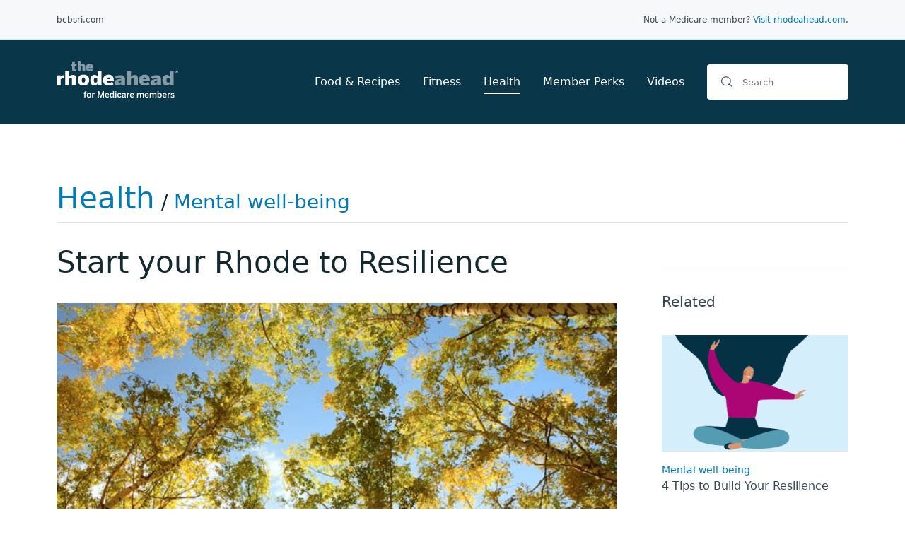

--- FILE ---
content_type: text/html; charset=UTF-8
request_url: https://www.rhodeahead.com/medicare/health/resilience
body_size: 20780
content:

<!DOCTYPE html>
<html>
  <head>
    <meta charset="utf-8" />
<link rel="canonical" href="https://www.rhodeahead.com/medicare/health/resilience" />
<link rel="shortlink" href="https://www.rhodeahead.com/medicare/health/resilience" />
<meta name="generator" content="BCBSRI" />
<meta property="og:site_name" content="The Rhode Ahead" />
<meta property="og:url" content="https://www.rhodeahead.com/medicare/health/resilience" />
<meta name="MobileOptimized" content="width" />
<meta name="HandheldFriendly" content="true" />
<meta name="viewport" content="width=device-width, initial-scale=1.0" />
<link rel="icon" href="/favicon.ico" type="image/vnd.microsoft.icon" />

																															  									  																																<title>Start your Rhode to Resilience | The Rhode Ahead for Medicare members</title>
											<link rel="stylesheet" media="all" href="/sites/rhodeahead.com/files/css/css_RjQFz3bZOY6dr0p72dUx7DlBOyWHLflQ4yyBRVcBcZw.css?delta=0&amp;language=en&amp;theme=rhodeahead&amp;include=eJwdxFsOgCAMBMALIT3TQjeiKamh4uP2Js7HVB8UHfOAZex40miuRCNUVvMCW2pEijdOdikIpmvjHfKfu-s0fpm0GoA" />
<link rel="stylesheet" media="all" href="/sites/rhodeahead.com/files/css/css_87h_vIN9MhF7lH8zfX2B6nEDyRqLRfObYAfNzYLJ4IM.css?delta=1&amp;language=en&amp;theme=rhodeahead&amp;include=eJwdxFsOgCAMBMALIT3TQjeiKamh4uP2Js7HVB8UHfOAZex40miuRCNUVvMCW2pEijdOdikIpmvjHfKfu-s0fpm0GoA" />

		<script type="application/json" data-drupal-selector="drupal-settings-json">{"path":{"baseUrl":"\/","pathPrefix":"","currentPath":"medicare\/health\/resilience","currentPathIsAdmin":false,"isFront":false,"currentLanguage":"en"},"pluralDelimiter":"\u0003","gtag":{"tagId":"","consentMode":false,"otherIds":[],"events":[],"additionalConfigInfo":[]},"suppressDeprecationErrors":true,"ajaxPageState":{"libraries":"eJxtyFsKgCAQRuENmbOkmPJnTJQBx267L3sTejlwPlGVjLmxkLxxMr7nxNeIxdWoARzBgSTrwnlazX40DdiD2tFuayi0sMEdG06jr75o2DMe8BQ3iQ","theme":"rhodeahead","theme_token":null},"ajaxTrustedUrl":{"\/medicare\/search":true},"gtm":{"tagId":null,"settings":{"data_layer":"dataLayer","include_environment":false},"tagIds":["GTM-W2DVQ8"]},"user":{"uid":0,"permissionsHash":"0d4af7f9fb1f978737729153e15301d66f44aa8f90c221478fdd861f67ece8eb"}}</script>
<script src="/sites/rhodeahead.com/files/js/js_qdqLpLrHwL1bVU8lEsRZCCAH5uz7PQCKDGE8LyK8wGM.js?scope=header&amp;delta=0&amp;language=en&amp;theme=rhodeahead&amp;include=eJxLz89Pz0mNL0lM108HEjrpqHy9xKzEClTBXJ2ijPyU1MSM1MQU_fSc_KTEHN2sYmRBEJFaBBQEAIU3Izw"></script>
<script src="/modules/contrib/google_tag/js/gtag.js?t82hg7"></script>
<script src="/modules/contrib/google_tag/js/gtm.js?t82hg7"></script>
<script src="/sites/rhodeahead.com/files/js/js_p43zCx0ZhUW6g6k_FKZgA10yURccM79wa0Rny0fGpiQ.js?scope=header&amp;delta=3&amp;language=en&amp;theme=rhodeahead&amp;include=eJxLz89Pz0mNL0lM108HEjrpqHy9xKzEClTBXJ2ijPyU1MSM1MQU_fSc_KTEHN2sYmRBEJFaBBQEAIU3Izw"></script>

		<meta charset="utf-8">
		<meta http-equiv="x-ua-compatible" content="ie=edge">
		<meta name="viewport" content="width=device-width, initial-scale=1.0">
        <script type="text/javascript" src="https://platform-api.sharethis.com/js/sharethis.js#property=61dee7d6300a07001a921e4c&product=inline-share-buttons" async="async"></script>
    <script type="text/javascript" src="https://platform-api.sharethis.com/js/sharethis.js#property=61dee7d6300a07001a921e4c&product=custom-share-buttons" async="async"></script>
      
                              <script>!function(e){var n="https://s.go-mpulse.net/boomerang/";if("False"=="True")e.BOOMR_config=e.BOOMR_config||{},e.BOOMR_config.PageParams=e.BOOMR_config.PageParams||{},e.BOOMR_config.PageParams.pci=!0,n="https://s2.go-mpulse.net/boomerang/";if(window.BOOMR_API_key="WDAQM-3UAPP-M8998-XYPE9-D7WK6",function(){function e(){if(!o){var e=document.createElement("script");e.id="boomr-scr-as",e.src=window.BOOMR.url,e.async=!0,i.parentNode.appendChild(e),o=!0}}function t(e){o=!0;var n,t,a,r,d=document,O=window;if(window.BOOMR.snippetMethod=e?"if":"i",t=function(e,n){var t=d.createElement("script");t.id=n||"boomr-if-as",t.src=window.BOOMR.url,BOOMR_lstart=(new Date).getTime(),e=e||d.body,e.appendChild(t)},!window.addEventListener&&window.attachEvent&&navigator.userAgent.match(/MSIE [67]\./))return window.BOOMR.snippetMethod="s",void t(i.parentNode,"boomr-async");a=document.createElement("IFRAME"),a.src="about:blank",a.title="",a.role="presentation",a.loading="eager",r=(a.frameElement||a).style,r.width=0,r.height=0,r.border=0,r.display="none",i.parentNode.appendChild(a);try{O=a.contentWindow,d=O.document.open()}catch(_){n=document.domain,a.src="javascript:var d=document.open();d.domain='"+n+"';void(0);",O=a.contentWindow,d=O.document.open()}if(n)d._boomrl=function(){this.domain=n,t()},d.write("<bo"+"dy onload='document._boomrl();'>");else if(O._boomrl=function(){t()},O.addEventListener)O.addEventListener("load",O._boomrl,!1);else if(O.attachEvent)O.attachEvent("onload",O._boomrl);d.close()}function a(e){window.BOOMR_onload=e&&e.timeStamp||(new Date).getTime()}if(!window.BOOMR||!window.BOOMR.version&&!window.BOOMR.snippetExecuted){window.BOOMR=window.BOOMR||{},window.BOOMR.snippetStart=(new Date).getTime(),window.BOOMR.snippetExecuted=!0,window.BOOMR.snippetVersion=12,window.BOOMR.url=n+"WDAQM-3UAPP-M8998-XYPE9-D7WK6";var i=document.currentScript||document.getElementsByTagName("script")[0],o=!1,r=document.createElement("link");if(r.relList&&"function"==typeof r.relList.supports&&r.relList.supports("preload")&&"as"in r)window.BOOMR.snippetMethod="p",r.href=window.BOOMR.url,r.rel="preload",r.as="script",r.addEventListener("load",e),r.addEventListener("error",function(){t(!0)}),setTimeout(function(){if(!o)t(!0)},3e3),BOOMR_lstart=(new Date).getTime(),i.parentNode.appendChild(r);else t(!1);if(window.addEventListener)window.addEventListener("load",a,!1);else if(window.attachEvent)window.attachEvent("onload",a)}}(),"".length>0)if(e&&"performance"in e&&e.performance&&"function"==typeof e.performance.setResourceTimingBufferSize)e.performance.setResourceTimingBufferSize();!function(){if(BOOMR=e.BOOMR||{},BOOMR.plugins=BOOMR.plugins||{},!BOOMR.plugins.AK){var n=""=="true"?1:0,t="",a="amhjcsqxymsqo2lwxj7a-f-5fa003cde-clientnsv4-s.akamaihd.net",i="false"=="true"?2:1,o={"ak.v":"39","ak.cp":"1596030","ak.ai":parseInt("1016203",10),"ak.ol":"0","ak.cr":24,"ak.ipv":4,"ak.proto":"h2","ak.rid":"4fce84c2","ak.r":51487,"ak.a2":n,"ak.m":"dscb","ak.n":"essl","ak.bpcip":"3.14.145.0","ak.cport":36172,"ak.gh":"23.3.12.71","ak.quicv":"","ak.tlsv":"tls1.3","ak.0rtt":"","ak.0rtt.ed":"","ak.csrc":"-","ak.acc":"","ak.t":"1769388670","ak.ak":"hOBiQwZUYzCg5VSAfCLimQ==YSRl9jWaa2LTRsvnkkf9dy4eWV/ruBjUb+Ke0Zr1Wqb9MWB4eGC7RiaOM0D/[base64]/2wh2URh5894+fZK7c4QumdFVafejeNVk20WRO6Oz0iZdyd0wgjcSQbxu/tFO+DnQL6BeDFxijI8rxRJl0hVMzBCRRfepribB60fArKnO+Mueblv5N/I8bI=","ak.pv":"2","ak.dpoabenc":"","ak.tf":i};if(""!==t)o["ak.ruds"]=t;var r={i:!1,av:function(n){var t="http.initiator";if(n&&(!n[t]||"spa_hard"===n[t]))o["ak.feo"]=void 0!==e.aFeoApplied?1:0,BOOMR.addVar(o)},rv:function(){var e=["ak.bpcip","ak.cport","ak.cr","ak.csrc","ak.gh","ak.ipv","ak.m","ak.n","ak.ol","ak.proto","ak.quicv","ak.tlsv","ak.0rtt","ak.0rtt.ed","ak.r","ak.acc","ak.t","ak.tf"];BOOMR.removeVar(e)}};BOOMR.plugins.AK={akVars:o,akDNSPreFetchDomain:a,init:function(){if(!r.i){var e=BOOMR.subscribe;e("before_beacon",r.av,null,null),e("onbeacon",r.rv,null,null),r.i=!0}return this},is_complete:function(){return!0}}}}()}(window);</script></head>
  <body>
    <a href="#main-content" class="visually-hidden focusable skip-link skip-content">
      Skip to main content
    </a>
    <noscript><iframe src="https://www.googletagmanager.com/ns.html?id=GTM-W2DVQ8"
                  height="0" width="0" style="display:none;visibility:hidden"></iframe></noscript>

      <div class="dialog-off-canvas-main-canvas" data-off-canvas-main-canvas>
    	
<header id="header" aria-label="website header">
  <div class="utility-container">
  <div class="utility-navigation g-wrapper">
    <ul>
      <li><a href="https://bcbsri.com" aria-label="Back to bcbsri.com">bcbsri.com</a></li>
    </ul>
    <ul>
      <li>Not a Medicare member? <a href="/" class="link" aria-label="The Rhode Ahead">Visit rhodeahead.com</a>.</li>
    </ul>
  </div>
</div>

<div class="medicare">
  <div class="nav g-wrapper">
    <div class="nav-title">  
              <a href="/medicare"><svg width="172" height="52" xmlns="http://www.w3.org/2000/svg"><g fill="#FFF" fill-rule="nonzero"><path d="M45.333 7.286h3.238c-.155-1.235-.72-1.62-1.638-1.62-.76 0-1.365.444-1.6 1.62Zm-.208 2.282c.195 1.322.956 1.644 2.086 1.644 1.091 0 2.318-.53 3-.927l1.385 2.268c-1.326.831-2.943 1.209-4.678 1.209-2.865 0-5.632-1.153-5.632-5.252 0-4.062 3.371-5.272 5.496-5.272 2.066 0 5.028.719 5.028 5.762v.568h-6.685Zm-8.58 4.194V7.7c0-.689-.238-1.079-.894-1.079-.675 0-1.25.316-1.767.707v6.434h-3.932V0h3.932v5.338c.457-.688 1.568-1.73 3.535-1.73 1.668 0 3.057.745 3.057 2.883v7.27h-3.931Zm-10.84-7.184v3.386c0 1.021.268 1.272 1.343 1.272.326 0 .825-.053.999-.106v2.47c-.193.054-1.575.162-2.322.162-3.492 0-3.818-1.146-3.818-3.01V6.579h-1.669V4.034h1.669V.81h3.799v3.224h2.627v2.544h-2.627Z" fill-opacity=".5"/><path d="M71.238 25.095h4.857c-.234-1.85-1.082-2.428-2.458-2.428-1.14 0-2.049.665-2.399 2.428Zm-.056 2.775c.286 1.932 1.396 2.402 3.049 2.402 1.594 0 3.388-.774 4.385-1.353l2.023 3.313C78.702 33.448 76.338 34 73.803 34c-4.188 0-8.232-1.685-8.232-7.676 0-5.937 4.928-7.705 8.032-7.705 3.02 0 7.35 1.05 7.35 8.422v.829h-9.77Zm-13.706-3.496c-.815-.633-1.449-.898-2.473-.898-1.78 0-2.384 1.19-2.384 3.198 0 1.745.453 3.278 2.443 3.278.936 0 1.93-.58 2.414-1.03v-4.548Zm.768 9.41c-.225-.297-.338-1.435-.338-2.164-.904 1.299-2.261 2.38-4.493 2.38-3.42 0-5.651-2.326-5.651-7.305 0-4.978 2.26-7.684 5.707-7.684 2.035 0 3.392.568 4.437 2.003v-7.252h5.595v16.504c0 1.732.113 2.787.451 3.518h-5.708ZM35.62 26.283c0 2.044.524 3.67 2.429 3.67 1.794 0 2.428-1.443 2.428-3.67 0-2.044-.552-3.616-2.428-3.616-1.794 0-2.429 1.414-2.429 3.616Zm-5.667.04c0-6.158 4.416-7.704 8.095-7.704 3.65 0 8.096 1.546 8.096 7.705 0 6.075-4.445 7.676-8.096 7.676s-8.095-1.601-8.095-7.676ZM21.778 34v-8.915c0-1.013-.349-1.587-1.306-1.587-.986 0-1.827.466-2.582 1.04V34h-5.747V13.762h5.747v7.85c.666-1.013 2.292-2.544 5.165-2.544 2.439 0 4.469 1.094 4.469 4.239V34h-5.746ZM5.663 25.3V34H0V19.696h5.663v2.215c.686-.988 2.002-2.482 4.803-2.482h.058v4.67c-.23-.027-1.03-.106-1.43-.106-1.601 0-2.689.747-3.431 1.307Z"/><path d="M160.286 24.374c-.815-.633-1.448-.898-2.474-.898-1.78 0-2.383 1.19-2.383 3.199 0 1.744.452 3.277 2.444 3.277.934 0 1.93-.58 2.413-1.03v-4.548Zm-.042 9.41c-.225-.298-.339-1.435-.339-2.164-.904 1.299-2.26 2.38-4.492 2.38-3.42 0-5.651-2.326-5.651-7.305 0-4.979 2.26-7.685 5.707-7.685 2.034 0 3.391.57 4.436 2.004v-7.252h5.595v16.504c0 1.732.113 2.787.452 3.518h-5.708Zm-17.768-7.07c-2.816.09-4.047.847-4.047 2.089 0 .785.557 1.15 1.29 1.15 1.437 0 2.258-.454 2.757-.939v-2.3Zm.074 7.076a6.214 6.214 0 0 1-.342-2.051c-1.255 1.445-2.825 2.261-5.08 2.261-2.198 0-4.366-1.237-4.366-3.998 0-3.156 3.168-5.075 9.446-5.339v-.184c0-.685-.372-1.183-1.684-1.183-1.77 0-3.425.684-4.708 1.525l-2.312-2.946c1.398-1.157 3.795-2.446 7.905-2.446 4.509 0 6.306 1.947 6.306 5.918v5.023c0 1.684.114 2.71.428 3.42h-5.593Zm-20.312-8.695h4.857c-.235-1.85-1.083-2.428-2.458-2.428-1.141 0-2.047.665-2.399 2.428Zm-.056 2.775c.285 1.933 1.396 2.402 3.048 2.402 1.595 0 3.39-.774 4.387-1.353l2.022 3.313c-1.937 1.217-4.3 1.768-6.836 1.768-4.187 0-8.232-1.685-8.232-7.675 0-5.938 4.927-7.706 8.032-7.706 3.02 0 7.35 1.05 7.35 8.422v.829h-9.771ZM109.205 34v-8.916c0-1.012-.347-1.586-1.305-1.586-.986 0-1.829.465-2.583 1.04V34h-5.746V13.762h5.746v7.849c.668-1.012 2.293-2.544 5.166-2.544 2.437 0 4.47 1.095 4.47 4.24V34h-5.748Zm-17.729-7.286c-2.815.09-4.047.847-4.047 2.089 0 .785.557 1.15 1.291 1.15 1.437 0 2.257-.454 2.756-.939v-2.3Zm.074 7.076a6.245 6.245 0 0 1-.341-2.051C89.952 33.184 88.383 34 86.129 34c-2.197 0-4.367-1.237-4.367-3.998 0-3.156 3.168-5.075 9.447-5.339v-.184c0-.685-.373-1.183-1.685-1.183-1.769 0-3.424.684-4.709 1.525l-2.311-2.946c1.398-1.157 3.795-2.446 7.905-2.446 4.508 0 6.306 1.947 6.306 5.918v5.023c0 1.684.114 2.71.428 3.42H91.55Z" fill-opacity=".5"/><path d="M167.74 16.19c.549 0 .923-.265.923-.65 0-.4-.308-.557-.828-.703-.507-.145-.682-.228-.682-.477 0-.2.196-.345.524-.345.308 0 .532.114.671.395l.245-.123c-.133-.297-.42-.525-.912-.525-.493 0-.832.262-.832.62 0 .404.322.537.86.686.51.145.65.26.65.49 0 .247-.241.386-.605.386-.35 0-.604-.155-.734-.468l-.258.104c.136.37.486.61.978.61Zm1.73-.044v-1.903h.007c.056.186.098.284.16.44l.62 1.463h.275l.619-1.464c.06-.155.122-.307.157-.43h.007v1.894h.304v-2.34h-.409l-.8 1.99h-.007l-.814-1.99h-.402v2.34h.283ZM40.838 51v-5.196h1.392v-1.176h-1.392v-.564c0-.684.432-.828.96-.828.168 0 .408.024.504.048v-1.14c-.108-.012-.6-.06-.876-.06-1.62 0-2.064.828-2.064 1.896v.648h-1.104v1.176h1.104V51h1.476Zm4.968.132c1.548 0 3.108-.984 3.108-3.312 0-2.352-1.56-3.312-3.108-3.312-1.56 0-3.108.96-3.108 3.312 0 2.328 1.56 3.312 3.108 3.312Zm0-1.236c-1.128 0-1.62-.864-1.62-2.076 0-1.284.552-2.052 1.62-2.052 1.116 0 1.62.864 1.62 2.052 0 1.308-.552 2.076-1.62 2.076ZM51.686 51v-4.032c.42-.684 1.02-1.128 1.968-1.128.084 0 .324.012.396.024l.048-1.356h-.096c-1.212 0-1.896.528-2.292 1.164h-.024v-1.044H50.21V51h1.476Zm8.016 0v-6.684h.024c.192.852.324 1.236.54 1.872L61.982 51h1.332l1.728-4.812c.204-.624.396-1.2.528-1.812h.024V51h1.452v-8.88H65.03l-2.304 7.044h-.024l-2.376-7.044h-1.98V51h1.356Zm11.892.132c1.14 0 2.016-.42 2.676-1.152l-.78-.768c-.48.468-.96.744-1.788.744-.936 0-1.644-.504-1.704-1.656h4.356v-.348c0-2.592-1.368-3.444-2.796-3.444-1.32 0-3.036.888-3.036 3.312 0 2.34 1.476 3.312 3.072 3.312Zm1.404-3.936h-2.976c.144-1.08.804-1.488 1.524-1.488.888 0 1.368.516 1.452 1.488Zm4.824 3.9c.948 0 1.56-.42 2.028-.96 0 .324.06.684.144.864h1.524c-.144-.324-.192-.792-.192-1.56v-7.32H79.85v3.192a2.43 2.43 0 0 0-1.824-.804c-1.632 0-2.724 1.116-2.724 3.324 0 2.208 1.068 3.264 2.52 3.264Zm.48-1.212c-.948 0-1.524-.672-1.524-2.016 0-1.416.456-2.136 1.572-2.136.528 0 1.104.276 1.5.792v2.556c-.348.42-.936.804-1.548.804Zm6.24-6.36V42.24H83.03v1.284h1.512ZM84.53 51v-6.372h-1.488V51h1.488Zm4.332.132c1.536 0 2.292-.852 2.748-1.872l-1.224-.444c-.348.9-.816 1.104-1.488 1.104-.972 0-1.524-.744-1.524-2.1 0-1.524.708-2.076 1.548-2.076.708 0 1.164.348 1.416 1.068l1.248-.444c-.384-.984-1.056-1.86-2.64-1.86-1.416 0-3.06.876-3.06 3.312 0 2.328 1.5 3.312 2.976 3.312Zm5.196-.036c.948 0 1.704-.252 2.352-.912 0 .36.06.552.144.816h1.488c-.132-.324-.18-.792-.18-1.56v-2.628c0-1.488-.588-2.304-2.292-2.304-1.32 0-2.388.528-3.072 1.152l.72.924c.54-.432 1.26-.864 2.148-.864.708 0 1.044.276 1.044.912v.192c-2.976.336-4.152 1.26-4.152 2.64 0 1.056.768 1.632 1.8 1.632Zm.54-1.14c-.54 0-.888-.264-.888-.768 0-.696.936-1.128 2.7-1.368v1.404a2.544 2.544 0 0 1-1.812.732ZM100.922 51v-4.032c.42-.684 1.02-1.128 1.968-1.128.084 0 .324.012.396.024l.048-1.356h-.096c-1.212 0-1.896.528-2.292 1.164h-.024v-1.044h-1.476V51h1.476Zm5.88.132c1.14 0 2.016-.42 2.676-1.152l-.78-.768c-.48.468-.96.744-1.788.744-.936 0-1.644-.504-1.704-1.656h4.356v-.348c0-2.592-1.368-3.444-2.796-3.444-1.32 0-3.036.888-3.036 3.312 0 2.34 1.476 3.312 3.072 3.312Zm1.404-3.936h-2.976c.144-1.08.804-1.488 1.524-1.488.888 0 1.368.516 1.452 1.488Zm7.14 3.804v-4.404c.552-.492 1.044-.828 1.632-.828.696 0 .9.324.9 1.032V51h1.476v-4.404c.552-.492 1.032-.828 1.632-.828.696 0 .9.324.9 1.032V51h1.476v-4.572c0-1.14-.564-1.92-1.86-1.92-.972 0-1.728.492-2.232 1.044-.252-.624-.672-1.044-1.74-1.044-.972 0-1.692.456-2.184.996v-.876h-1.476V51h1.476Zm12.324.132c1.14 0 2.016-.42 2.676-1.152l-.78-.768c-.48.468-.96.744-1.788.744-.936 0-1.644-.504-1.704-1.656h4.356v-.348c0-2.592-1.368-3.444-2.796-3.444-1.32 0-3.036.888-3.036 3.312 0 2.34 1.476 3.312 3.072 3.312Zm1.404-3.936h-2.976c.144-1.08.804-1.488 1.524-1.488.888 0 1.368.516 1.452 1.488ZM133.202 51v-4.404c.552-.492 1.044-.828 1.632-.828.696 0 .9.324.9 1.032V51h1.476v-4.404c.552-.492 1.032-.828 1.632-.828.696 0 .9.324.9 1.032V51h1.476v-4.572c0-1.14-.564-1.92-1.86-1.92-.972 0-1.728.492-2.232 1.044-.252-.624-.672-1.044-1.74-1.044-.972 0-1.692.456-2.184.996v-.876h-1.476V51h1.476Zm12.912.096c1.632 0 2.724-1.08 2.724-3.288 0-2.208-1.068-3.3-2.52-3.3-.948 0-1.608.456-2.028.96V42.12h-1.476V51h1.476v-.708a2.43 2.43 0 0 0 1.824.804Zm-.324-1.176c-.528 0-1.104-.276-1.5-.792v-2.556c.348-.42.936-.804 1.548-.804.948 0 1.524.708 1.524 2.052 0 1.416-.456 2.1-1.572 2.1Zm7.068 1.212c1.14 0 2.016-.42 2.676-1.152l-.78-.768c-.48.468-.96.744-1.788.744-.936 0-1.644-.504-1.704-1.656h4.356v-.348c0-2.592-1.368-3.444-2.796-3.444-1.32 0-3.036.888-3.036 3.312 0 2.34 1.476 3.312 3.072 3.312Zm1.404-3.936h-2.976c.144-1.08.804-1.488 1.524-1.488.888 0 1.368.516 1.452 1.488ZM158.39 51v-4.032c.42-.684 1.02-1.128 1.968-1.128.084 0 .324.012.396.024l.048-1.356h-.096c-1.212 0-1.896.528-2.292 1.164h-.024v-1.044h-1.476V51h1.476Zm5.616.132c1.452 0 2.664-.624 2.664-1.968 0-1.488-1.332-1.764-2.424-2.004-.756-.168-1.392-.324-1.392-.84 0-.36.264-.648 1.08-.648.576 0 1.332.312 1.8.696l.708-.96c-.66-.552-1.404-.9-2.616-.9-1.404 0-2.364.756-2.364 1.872 0 1.476 1.308 1.764 2.4 2.016.768.18 1.416.336 1.416.852 0 .528-.48.732-1.272.732-.816 0-1.524-.348-2.004-.756l-.804.9c.576.588 1.632 1.008 2.808 1.008Z"/></g></svg></a>
        
    </div>
    <div class="nav-btn">
        <div class="icon"></div>
    </div>
    <div class="nav-menu desktop">
                  
    <div id="block-medicaretopbarrightmenu"  id="block-medicaretopbarrightmenu" class="block block-block-content block-block-contente851cf3e-87d4-4696-9d3b-06e75e3fe1e6">
  
    
  	
            <ul class="menu">
	<li><a href="/medicare/food-recipes">Food &amp; Recipes</a></li>
	<li><a href="/medicare/fitness">Fitness</a></li>
	<li><a href="/medicare/health">Health</a></li>
	<li><a href="/medicare/memberperks">Member Perks</a></li>
	<li><a href="/medicare/videos">Videos</a></li>
	<li class="mobile-link"><a href="/">Not a Medicare member? Visit rhodeahead.com.</a></li>
</ul>

      
  </div><div id="block-exposedformacquia-searchpage-medicare"  class="views-exposed-form nav-search block block-views block-views-exposed-filter-blockacquia-search-page-medicare" data-drupal-selector="views-exposed-form-acquia-search-page-medicare" id="block-exposedformacquia-searchpage-medicare">
  	<form action="/medicare/search" method="get" id="views-exposed-form-acquia-search-page-medicare" accept-charset="UTF-8">
  <div class="js-form-item form-item js-form-type-textfield form-item-search js-form-item-search">
      <label for="edit-search">Search</label>
        <input placeholder="Search" data-drupal-selector="edit-search" type="text" id="edit-search" name="search" value="" size="30" maxlength="128" class="form-text" />

        </div>
<div data-drupal-selector="edit-actions" class="form-actions js-form-wrapper form-wrapper" id="edit-actions"><input data-drupal-selector="edit-submit-acquia-search" type="submit" id="edit-submit-acquia-search" value="Submit" class="button js-form-submit form-submit" />
</div>


</form>

  </div>

              </div>
    </div>
    <div class="nav-menu mobile resp-menu">
                  
    <div id="block-medicaretopbarrightmenu"  id="block-medicaretopbarrightmenu" class="block block-block-content block-block-contente851cf3e-87d4-4696-9d3b-06e75e3fe1e6">
  
    
  	
            <ul class="menu">
	<li><a href="/medicare/food-recipes">Food &amp; Recipes</a></li>
	<li><a href="/medicare/fitness">Fitness</a></li>
	<li><a href="/medicare/health">Health</a></li>
	<li><a href="/medicare/memberperks">Member Perks</a></li>
	<li><a href="/medicare/videos">Videos</a></li>
	<li class="mobile-link"><a href="/">Not a Medicare member? Visit rhodeahead.com.</a></li>
</ul>

      
  </div><div id="block-exposedformacquia-searchpage-medicare"  class="views-exposed-form nav-search block block-views block-views-exposed-filter-blockacquia-search-page-medicare" data-drupal-selector="views-exposed-form-acquia-search-page-medicare" id="block-exposedformacquia-searchpage-medicare">
  	<form action="/medicare/search" method="get" id="views-exposed-form-acquia-search-page-medicare" accept-charset="UTF-8">
  <div class="js-form-item form-item js-form-type-textfield form-item-search js-form-item-search">
      <label for="edit-search">Search</label>
        <input placeholder="Search" data-drupal-selector="edit-search" type="text" id="edit-search" name="search" value="" size="30" maxlength="128" class="form-text" />

        </div>
<div data-drupal-selector="edit-actions" class="form-actions js-form-wrapper form-wrapper" id="edit-actions"><input data-drupal-selector="edit-submit-acquia-search" type="submit" id="edit-submit-acquia-search" value="Submit" class="button js-form-submit form-submit" />
</div>


</form>

  </div>

              </div>
    </div>
  </div>
</div></header>


                                                                                                                                                                                                                                                                                                                                                                                                                                                                                                                                                                                                                                                                                 
              	  
                          
              
                  
	<div class="article-wrapper g-wrapper g-section-separator">
      <div class="top-title-container">
        <h2><a href="/medicare/health">Health</a><span> / <a href="/medicare/health/mental-well-being">Mental well-being</a></span></h2>
        <hr>
      </div>
      <div class="layout-wrapper with-sidebar">
              <main id="main"> 
          <a id="main-content" tabindex="-1"></a>                                 <h2 class="article">Start your Rhode to Resilience</h2>
                                          <div class="article-img"><img src="/sites/rhodeahead.com/files/field/image/ra_thumbnail_rtr_500_0.jpg" alt="Treetops" title="" /></div>
                                                                                
    <div data-drupal-messages-fallback class="hidden"></div><div id="block-rhodeahead-system-main"  id="block-rhodeahead-system-main" class="block block-system block-system-main-block">
  
    
  	<div class="views-element-container">  
    

        	<h1>Page Not found</h1>
<p>To find content on the site, please use the menu found at the top of the page.</p>

        
  </div>

  </div>
 		
        </main>
                <aside>
          
    <div id="block-share"  id="block-share" class="share-container block block-block-content block-block-content42a662f1-116b-422a-8f89-f9fe5af6a0af">
  
    
  	
            <div class="sharethis-inline-share-buttons"></div>
      
  </div>
      <div class="views-element-container block block-views block-views-blockmedicare-related-articles-block-related-articles" id="block-views-block-medicare-related-articles-block-related-articles">
    
        
          <div><div class="js-view-dom-id-9872b6e74e5e8172e4b7271a15729881c1043877d2d47fa283955fbfc936493e">
  
  
  

  
  
  

  <div class="related-container">
  <h4>Related</h4>
      <div class="related-item">
          
                              
                              
<div class="img">
  <a href="/medicare/health/4-tips-build-your-resilience">
        <img loading="lazy" src="/sites/rhodeahead.com/files/styles/new_ra_article_image/public/field/image/ra_comm_resilience-500_0.gif?itok=UVewSyKB" width="640" height="400" alt="Illustration of woman with flowing hair" />



    </a>
</div>
<div class="title14"><a href="/medicare/health/mental-well-being">Mental well-being</a></div>
<div class="title16"><a href="/medicare/health/4-tips-build-your-resilience">4 Tips to Build Your Resilience </a></div>

	</div>
      <div class="related-item">
          
                              
                
<div class="img">
  <a href="/medicare/memberperks/member-only-discounts-healthy-living">
        <img loading="lazy" src="/sites/rhodeahead.com/files/styles/new_ra_article_image/public/field/image/Blue365_500.jpg?itok=EfUgawII" width="640" height="400" alt="Blue365 discount program" />



    </a>
</div>
<div class="title14"><a href="/medicare/memberperks/saving-you-money">Saving you money</a></div>
<div class="title16"><a href="/medicare/memberperks/member-only-discounts-healthy-living">Member-Only Discounts on Healthy Living</a></div>

	</div>
      <div class="related-item">
          
                              
                        
<div class="img">
  <a href="/medicare/fitness/5-benefits-yoga">
        <img loading="lazy" src="/sites/rhodeahead.com/files/styles/new_ra_article_image/public/field/image/benefitsyoga-article-img_0.jpg?itok=KUBKUYCm" width="640" height="400" alt="6 Health Benefits of Yoga" />



    </a>
</div>
<div class="title14"><a href="/medicare/fitness/discounts-free-classes">Discounts &amp; free classes</a></div>
<div class="title16"><a href="/medicare/fitness/5-benefits-yoga">5 Benefits of Yoga</a></div>

	</div>
  </div>
    

  
  

  
  
</div>
</div>

      </div>


        </aside>
                    </div>
    </div>
          

<footer id="footer">
  <div class="g-wrapper">
        
    <div id="block-medicarefooter"  id="block-medicarefooter" class="block block-block-content block-block-content1860dd9b-b417-4eae-b818-12de09ff5fd6">
  
    
  	
            <div class="columns">
  <div class="column links">
    <ul>
      <li>
        <p class="column-label">What information are you looking for?</p>
      </li>
      <li><a href="/medicare/food-recipes" aria-label="Food & Recipes">Food & Recipes</a></li>
      <li><a href="/medicare/fitness" aria-label="Fitness">Fitness</a></li>
      <li><a href="/medicare/health" aria-label="Health">Health</a></li>
      <li><a href="/medicare/memberperks" aria-label="Member Perks">Member Perks</a></li>
      <li><a href="/medicare/videos" aria-label="Videos">Videos</a></li>
    </ul>
    <ul>
      <li>
        <p class="column-label">Additional Help</p>
      </li>
      <li><a href="/medicare/contact" aria-label="Contact Us">Contact Us</a></li>
      <!--<li><a href="/medicare/subscribe" aria-label="Subscribe">Subscribe</a></li>-->
      <li><a href="/medicare/unsubscribe" aria-label="Unsubscribe">Unsubscribe</a></li>
    </ul>
  </div>
  <div class="column"><div class="logo"><a href="https://www.bcbsri.com" target="_blank">
    <svg height="38" width="150" xmlns="http://www.w3.org/2000/svg" aria-label="Blue Cross Blue Shield of Rhode Island" role="img">
      <g fill="none" fill-rule="evenodd">
        <path d="M32.21 35.431c.32 0 .766.053.766-.38 0-.323-.266-.367-.544-.367h-.628v.747h.405zm-.405 1.292h-.293v-2.308h.985c.596 0 .798.227.798.64 0 .446-.307.61-.708.644l.681 1.024h-.328l-.646-1.026h-.489v1.026zm2.136-1.143c0-.982-.703-1.689-1.679-1.689-.98 0-1.687.708-1.687 1.69 0 .992.708 1.7 1.687 1.7.976 0 1.679-.708 1.679-1.7zm-3.687 0c0-1.104.9-2.011 2.008-2.011a2.01 2.01 0 0 1 1.998 2.011c0 1.117-.894 2.024-1.998 2.024a2.017 2.017 0 0 1-2.008-2.024zm36.997-.149c.32 0 .766.053.766-.38 0-.323-.266-.367-.542-.367h-.628v.747h.404zm-.405 1.292h-.293v-2.308h.985c.596 0 .8.227.8.64 0 .446-.308.61-.709.644l.681 1.024h-.33l-.644-1.026h-.49v1.026zm2.136-1.143c0-.982-.702-1.689-1.678-1.689-.98 0-1.687.708-1.687 1.69 0 .992.707 1.7 1.687 1.7.974 0 1.678-.708 1.678-1.7zm-3.687 0c0-1.104.902-2.011 2.01-2.011a2.01 2.01 0 0 1 1.997 2.011c0 1.117-.895 2.024-1.998 2.024a2.017 2.017 0 0 1-2.008-2.024zM9.731 17.305l5.018.468c.362.027.39.18.308.392l-3.515 6.76a8.568 8.568 0 0 1-2.053-5.581c0-.701.084-1.385.242-2.039zm5.9-6.195c-.501.843-.095 1.937.378 2.458.089.088.044.183-.034.206l-4.445.001a8.498 8.498 0 0 1 4.102-2.665h-.001zm10.626 6.195l-5.017.468c-.363.027-.39.18-.308.392l3.516 6.76a8.568 8.568 0 0 0 2.052-5.581c0-.687-.081-1.371-.243-2.039zm-5.9-6.195c.503.843.095 1.937-.378 2.458-.087.088-.043.183.035.206l4.446.001a8.503 8.503 0 0 0-4.103-2.665z" fill="#0092BC" fill-rule="nonzero"></path>
        <path d="M24.088 27.174l.006.013-4.54-8.587c-.33-.73-.185-1.946 1.06-2.118l6.626-.646v-.001h.003-.003a9.99 9.99 0 0 1 .632 3.509 9.961 9.961 0 0 1-3.784 7.83zm-6.095 2.12a9.777 9.777 0 0 1-5.427-1.637l-.003.006v-.009l.003.003 4.813-7.244c.355-.506.894-.467 1.232 0l4.812 7.243h.002v.007l-.002-.006a9.777 9.777 0 0 1-5.43 1.637zm-9.876-9.95c0-1.234.223-2.416.63-3.508v-.001l6.629.647c1.244.172 1.39 1.389 1.06 2.118l-4.542 8.587.006-.013a9.96 9.96 0 0 1-3.783-7.83zm9.876-9.95c3.963 0 7.38 2.349 8.954 5.74h-7.03c-1.005-.021-1.444-.612-1.467-1.094-.023-.571.067-.752.533-1.36.51-.682.157-1.994-.988-2.016-1.146.022-1.5 1.334-.99 2.016.467.608.556.789.533 1.36-.021.482-.462 1.073-1.466 1.095h-7.03c1.574-3.392 4.99-5.741 8.951-5.741zm7.94 1.869V1.19H10.001v10.072H0v16.105h10.002V37.44h15.931V27.367h10.002V11.263H25.933zM66.487 20.353c-1.938 5.735-4.965 10.814-10.646 14.361.003 0 .005.003.007.004h-.013c.002-.001.004-.004.006-.004-5.68-3.547-8.708-8.626-10.646-14.361-1.722-5.094-2.143-11.054-.25-15.708 2.842.983 4.506 1.287 6.053 1.53 1.441.227 2.726.363 4.837.393h.013c2.11-.03 3.397-.166 4.837-.391 1.546-.245 3.21-.549 6.053-1.53 1.893 4.653 1.471 10.611-.25 15.707M68.33.719c-3.945 2.002-7.876 3.08-12.49 3.094C51.23 3.828 47.296 2.7 43.35.697c-2.59 5.14-2.995 13.483-.757 20.453 2.157 6.718 6.343 12.835 13.25 16.681 6.905-3.846 11.093-9.964 13.25-16.68 2.237-6.971 1.83-15.293-.764-20.43" fill="#0092BC" fill-rule="nonzero"></path>
        <path d="M54.732 10.88c-.127.088-.213.179-.355.203-.278.045-.239-.199-.431-.337-.117-.082-.23.025-.335-.17.405.011 1.017.014 1.321.329a.472.472 0 0 0-.2-.026zM17.854 22.051c.08-.105.187-.111.28 0l3.32 5.121a8.421 8.421 0 0 1-3.46.74 8.447 8.447 0 0 1-3.462-.74l3.322-5.121c.093-.111.201-.105.28 0h-.28zm37.991 11.256l-.005-.002-.003.002h.008z" fill="#0092BC" fill-rule="nonzero"></path>
        <path d="M79.198 32.146a1.95 1.95 0 0 0-.62.577 2.71 2.71 0 0 0-.372.814 3.501 3.501 0 0 0 0 1.858c.085.304.21.575.372.814.164.237.372.43.62.576.249.146.536.22.865.22.327 0 .616-.074.864-.22.248-.147.454-.339.619-.576.163-.24.288-.51.372-.814a3.44 3.44 0 0 0 0-1.858 2.676 2.676 0 0 0-.372-.814 1.943 1.943 0 0 0-.619-.577 1.678 1.678 0 0 0-.864-.22c-.33 0-.616.074-.865.22zm2.009-.577c.333.17.61.397.838.682.225.283.396.618.514.998.116.38.175.786.175 1.216 0 .431-.059.837-.175 1.219-.107.361-.283.7-.516.997-.225.286-.505.51-.836.676a2.54 2.54 0 0 1-1.144.248 2.54 2.54 0 0 1-1.145-.248 2.45 2.45 0 0 1-.837-.676 3.013 3.013 0 0 1-.515-.997 4.146 4.146 0 0 1-.174-1.219c0-.43.058-.835.174-1.216.118-.38.29-.715.515-.998.226-.285.505-.513.837-.682a2.496 2.496 0 0 1 1.146-.254c.431 0 .81.085 1.143.254zm3.698.479v5.395h-.722v-5.395h-1.009v-.618h1.009v-.547c0-.257.018-.494.057-.711.039-.218.11-.403.218-.56.11-.158.263-.284.44-.361.189-.086.425-.127.717-.127.203 0 .406.014.606.045v.629l-.274-.04a1.785 1.785 0 0 0-.252-.017.918.918 0 0 0-.458.092.564.564 0 0 0-.234.25.951.951 0 0 0-.086.368 8.357 8.357 0 0 0-.012.455v.525h1.167v.617h-1.167zm7.513 1.067c.217 0 .424-.036.621-.11.391-.143.705-.44.87-.82a1.64 1.64 0 0 0 .132-.673c0-.508-.135-.91-.402-1.201-.266-.293-.674-.44-1.222-.44h-2.675v3.244H92.418zm.052-3.912c.308 0 .601.043.88.127.277.086.52.214.728.386.205.174.373.397.493.67.124.273.185.594.185.963 0 .525-.123.977-.37 1.362-.246.385-.61.632-1.094.739v.024c.246.037.45.11.612.213.16.104.292.236.394.398.101.161.176.348.222.56.045.21.075.44.09.686l.02.508c.007.2.022.403.042.606.021.204.055.397.1.577.032.15.095.294.185.42h-.79a.991.991 0 0 1-.1-.281 2.526 2.526 0 0 1-.052-.347 9.061 9.061 0 0 1-.027-.352l-.021-.3a15.609 15.609 0 0 0-.068-.871 2.57 2.57 0 0 0-.202-.773 1.319 1.319 0 0 0-.444-.548c-.192-.139-.455-.201-.793-.185h-2.718v3.658h-.717v-8.239h3.445zm4.354 0v3.313h.022a1.72 1.72 0 0 1 .716-.871c.344-.22.72-.33 1.13-.33.402 0 .741.055 1.013.161.271.109.49.26.653.456.165.196.28.437.348.722.067.284.1.604.1.957v3.832h-.704v-3.716a3.55 3.55 0 0 0-.068-.708 1.538 1.538 0 0 0-.234-.573 1.146 1.146 0 0 0-.454-.381 1.618 1.618 0 0 0-.71-.138 1.76 1.76 0 0 0-.756.155c-.215.1-.406.246-.558.428-.16.19-.28.41-.357.646-.086.25-.135.521-.14.813v3.474h-.706v-8.239h.705zm6.593 2.943a1.95 1.95 0 0 0-.624.577c-.17.249-.296.524-.374.814-.17.608-.17 1.25 0 1.858.084.304.21.575.374.814.167.237.372.43.624.576.248.146.54.22.87.22.33 0 .62-.074.87-.22.247-.145.46-.341.622-.576a2.64 2.64 0 0 0 .376-.814 3.44 3.44 0 0 0 0-1.858 2.632 2.632 0 0 0-.376-.814 1.942 1.942 0 0 0-.622-.577 1.699 1.699 0 0 0-.87-.22c-.33 0-.622.074-.87.22zm2.021-.577c.335.17.616.397.844.682.228.283.4.618.517.998.118.38.176.786.176 1.216 0 .431-.058.837-.176 1.219-.107.362-.283.7-.517.997a2.46 2.46 0 0 1-.844.676c-.36.17-.754.256-1.152.248-.433 0-.816-.083-1.15-.248a2.46 2.46 0 0 1-.844-.676 2.99 2.99 0 0 1-.517-.997 4.101 4.101 0 0 1-.178-1.219c0-.43.06-.835.178-1.216.117-.38.29-.715.517-.998a2.52 2.52 0 0 1 .844-.682 2.514 2.514 0 0 1 1.15-.254c.435 0 .818.085 1.152.254zm2.817 3.815c.073.304.187.574.344.813.157.238.357.432.6.583.246.15.54.224.883.224.382 0 .704-.074.968-.224.255-.143.475-.343.64-.583.165-.238.284-.51.358-.813a3.963 3.963 0 0 0 0-1.836 2.41 2.41 0 0 0-.358-.814 1.934 1.934 0 0 0-.64-.582c-.264-.15-.585-.225-.968-.225-.31-.009-.615.07-.882.225-.244.15-.444.345-.601.582-.157.24-.271.51-.345.814a3.962 3.962 0 0 0 0 1.836h.001zm3.958 2.06v-1.132h-.023a1.714 1.714 0 0 1-.338.531c-.149.161-.32.3-.51.41a2.587 2.587 0 0 1-1.26.352c-.451 0-.843-.083-1.174-.248a2.377 2.377 0 0 1-.83-.681 2.919 2.919 0 0 1-.493-1.004 4.45 4.45 0 0 1-.16-1.207c0-.421.053-.824.16-1.206.106-.38.27-.715.493-1.004a2.43 2.43 0 0 1 .83-.686c.332-.17.723-.254 1.174-.254.221 0 .437.027.648.082.417.107.792.336 1.077.657.14.161.25.35.326.565h.022v-3.416h.723v8.241h-.665zm6.18-4.19a2.186 2.186 0 0 0-.373-.675 1.857 1.857 0 0 0-.584-.474 1.67 1.67 0 0 0-.78-.178c-.297 0-.56.06-.79.178a1.848 1.848 0 0 0-.584.474 2.37 2.37 0 0 0-.384.68c-.095.255-.159.52-.19.79h3.827a2.655 2.655 0 0 0-.143-.796zm-3.575 2.222c.072.281.188.533.35.756.16.223.363.407.607.553.244.146.538.22.882.22.527 0 .94-.139 1.236-.416.299-.276.505-.646.619-1.108h.723c-.154.678-.434 1.2-.843 1.57-.409.369-.986.554-1.735.554-.467 0-.869-.083-1.209-.248a2.234 2.234 0 0 1-.83-.681 2.932 2.932 0 0 1-.476-1.004 4.58 4.58 0 0 1 0-2.36c.102-.379.26-.713.476-1.01.213-.296.49-.534.83-.716.34-.18.742-.271 1.209-.271.473 0 .878.098 1.214.288.335.193.609.445.818.756.21.313.361.67.453 1.074.093.403.131.813.115 1.229h-4.549c0 .261.037.532.11.813v.001z" fill="#000" fill-rule="nonzero"></path>
        <path d="M65.76 6.438c1.207 3.44.947 7.776.024 11.635-1.743 7.27-6.098 12.797-9.944 15.232-3.844-2.435-8.2-7.962-9.941-15.232-.925-3.86-1.183-8.195.023-11.635 1.72.463 3.326.845 4.989 1.071 1.663.225 3.306.39 4.924.4h.013c1.617-.01 3.261-.175 4.923-.4 1.662-.226 3.269-.607 4.99-1.07zm-5.843 4.95c.184-.608-.636-1.022-.925-.898-.616.261-1.027.831-1.634 1.161-.073.04-.173.044-.217-.054-.087-.305.081-.952-.01-1.392-.04-.203-.045-.232-.181-.333-.653-.115-1.205-.417-1.69-.693-.113-.052-.462-.037-.542.122-.107.215-.053.656-.053.656s.652.248.867.507c.178.158.305.42.403.557.08.107.176.205.271.308.147.156.21.312.163.422-.046.071-.259.15-.465.185-.47.02-.821.033-.821.033s.974.12 1.376.225c.232.054.337.134.427.238.05.056.161.303.117.375-.663-.291-1.232-.532-1.878-.634.061.022.316.118.43.205.1.073.119.227.114.256-.086.516-.94.528-.94.528l.032.73c.665.137 1.537.152 2.387.327 0 0 .12-.23.172-.315.229-.372.537-.551.857-.86.502-.484 1.015-.85 1.4-1.205.186-.172.254-.168.34-.452zm-2.7 8.409s3.053-.324 2.538-3.045c-.123-.655-.785-1.27-1.367-1.572-1.514-.784-3.169-.498-4.718-1.004-.444-.145-.976-.357-1.096-.864-.078-.323-.074-.645.16-.784.352-.211.618.125 1.185.258.357.083.742.073 1.025-.012.123-.037.298-.075.32-.171 0-.098-.206-.157-.279-.193-.173-.092-.322-.09-.512-.163-.313-.12-.645-.34-.96-.516.36-.063.728-.077 1.092-.043.238.03.968.02 1.186-.038.046-.013.155-.055.107-.137-.084-.143-.228-.198-.324-.33-.213-.293-.398-.594-.743-.728-.992-.384-2.098-.48-3.088.037-1.298.68-1.892 2.38-1.23 3.745.536 1.104 1.558 1.668 2.765 1.979.571.145 1.153.247 1.74.305.732.08 1.383.114 2.09.297.152.038.411.148.481.3.13.28.055.613-.287.753-.008.625-.086 1.926-.086 1.926zm-2.445-2.721l.011.237s-.4.097-.453.195c-.026.043-.102.106-.012.27.395.73.632 1.071.816 2.06.567.076.964.142 1.57.26l.076-2.74s-.385-.162-.955-.2a29.637 29.637 0 0 1-1.053-.082zm4.139 5.97c.117-.518.036-.928-.326-1.432-.242-.334-.662-.577-1.09-.725-.641-.221-1.853-.37-2.766-.5-.138-.02-.362-.108-.384-.314-.024-.23.256-.278.256-.278s-.063-.216-.181-.56a8.996 8.996 0 0 0-.46-.947c-.618.268-1.494.527-1.546 1.368-.08 1.253.842 2.009 2.145 2.224.718.12 1.396.203 2.135.29.092.012.321.031.47.098.108.047.188.143.212.258.022.128.001.197-.074.29-.081.1-.19.125-.19.125l-.042 1.503s.505-.024.991-.318c.46-.278.748-.635.85-1.082zm-3.598-.541l.127 2.048.567.277.575.31.047-2.484c-.504-.062-.722-.078-1.316-.151zm2.296 5.896c.303-.252.524-.58.522-1.105-.003-.577-.27-.928-1.084-1.409-.633-.373-1.496-.722-2.09-.987-.052-.023-.25-.144-.181-.363.036-.11.154-.154.154-.154l-.095-1.242s-.316.097-.533.225c-.199.12-.562.34-.697.66-.367.874-.039 1.674.868 2.071.39.171.934.33 1.345.491.403.156 1.152.66 1.207.876.033.132-.086.236-.086.236l-.04 1.062s.386-.093.71-.361zm-1.158 2.692c.006-.456.073-2.39.093-3.43.004-.087-.025-.098-.064-.156a2.3 2.3 0 0 0-.453-.357c-.186-.11-.582-.235-.582-.235s.061 2.681.11 4.107c.012.325.144.433.452.427.365-.007.442-.157.444-.356zm-1.573-1.179v.001c.054-.376.247-.452.247-.452l-.055-1.172s-.16.086-.33.259c-.159.158-.505.492-.438 1.193.043.44.139.58.29.87.106.213.286.301.352.012.038-.178-.117-.338-.066-.711z" fill="#0092BC"></path>
        <path d="M122.662 37.443h.778v-8.239h-.778v8.239zm5.77-4.794c-.076-.16-.186-.3-.324-.41a1.297 1.297 0 0 0-.463-.236 2.001 2.001 0 0 0-.555-.076c-.153 0-.308.017-.465.051a1.407 1.407 0 0 0-.43.174.964.964 0 0 0-.317.317.916.916 0 0 0-.121.485.716.716 0 0 0 .114.41c.078.11.173.206.29.283.116.077.245.14.383.189.138.051.265.092.382.122l.915.22c.197.03.393.086.584.166.193.08.365.187.514.318.332.297.517.723.507 1.166 0 .323-.069.599-.208.825a1.725 1.725 0 0 1-.53.554 2.148 2.148 0 0 1-.725.306 3.58 3.58 0 0 1-.797.091c-.66 0-1.196-.165-1.608-.495-.412-.33-.646-.862-.703-1.594h.686c.03.494.198.865.508 1.114.309.25.693.375 1.15.375.168 0 .34-.02.52-.057.177-.04.342-.104.496-.195.15-.09.277-.21.376-.353a.91.91 0 0 0 .148-.526.867.867 0 0 0-.104-.443.931.931 0 0 0-.278-.3 1.697 1.697 0 0 0-.4-.203 4.792 4.792 0 0 0-.453-.137l-.881-.208a4.845 4.845 0 0 1-.624-.215 1.912 1.912 0 0 1-.496-.3 1.244 1.244 0 0 1-.333-.439 1.524 1.524 0 0 1-.12-.64c0-.299.064-.558.192-.773.121-.209.291-.387.495-.519.206-.13.432-.227.684-.288.243-.061.493-.092.745-.093.283 0 .55.038.792.116.485.147.881.497 1.085.958.11.238.172.519.187.842h-.69a1.434 1.434 0 0 0-.129-.583zm2.068 4.794h.721v-8.239h-.72v8.239zm6.06-3.255c-.045.085-.132.146-.263.185a2.497 2.497 0 0 1-.342.081c-.314.056-.63.104-.945.144-.302.037-.6.1-.89.19a1.745 1.745 0 0 0-.657.365c-.173.157-.259.382-.259.674 0 .186.037.35.111.491.07.141.17.267.29.369.123.105.264.183.424.237.16.054.324.08.493.08.275 0 .54-.041.79-.125.253-.086.473-.21.659-.37.4-.345.624-.848.613-1.373v-.947h-.023v-.001zm-3.608-1.776c.123-.254.29-.462.5-.623.21-.163.455-.281.738-.358.283-.077.596-.116.94-.116.258 0 .52.024.779.074.259.052.492.145.697.284.207.14.375.333.505.582.13.25.195.576.195.975v3.164c0 .292.141.438.425.438a.546.546 0 0 0 .229-.047v.613a2.155 2.155 0 0 1-.47.046c-.151.006-.302-.02-.442-.076a.59.59 0 0 1-.258-.212.82.82 0 0 1-.12-.33 2.79 2.79 0 0 1-.028-.423h-.023a4.82 4.82 0 0 1-.395.515 1.933 1.933 0 0 1-.448.375 2.01 2.01 0 0 1-.56.232c-.21.052-.461.08-.752.08a3.01 3.01 0 0 1-.772-.097 1.726 1.726 0 0 1-.63-.313 1.485 1.485 0 0 1-.425-.542 1.807 1.807 0 0 1-.155-.778c0-.417.093-.742.276-.976.183-.235.425-.414.727-.538a4.16 4.16 0 0 1 1.02-.259c.378-.05.761-.097 1.152-.144.152-.016.285-.034.4-.058a.69.69 0 0 0 .287-.121.554.554 0 0 0 .176-.236c.047-.125.069-.259.064-.392 0-.247-.04-.448-.12-.607a.952.952 0 0 0-.332-.375 1.33 1.33 0 0 0-.493-.19 3.357 3.357 0 0 0-.6-.052c-.459 0-.835.11-1.124.33-.29.217-.444.57-.458 1.055h-.721c.022-.347.095-.647.217-.9h-.001zm6.263-.924v1.028h.022c.136-.362.376-.653.72-.872.344-.22.723-.33 1.133-.33.404 0 .743.055 1.016.162.273.109.491.26.656.457.166.195.281.436.348.72.066.285.1.604.1.96v3.831h-.705v-3.717a3.57 3.57 0 0 0-.068-.71 1.522 1.522 0 0 0-.235-.571 1.157 1.157 0 0 0-.456-.381 1.642 1.642 0 0 0-.712-.138 1.78 1.78 0 0 0-.757.155c-.216.1-.408.247-.562.428-.159.191-.28.41-.358.646a2.715 2.715 0 0 0-.142.814v3.474h-.706v-5.956h.706zm5.6 3.896c.074.304.186.574.34.813a1.9 1.9 0 0 0 .594.583c.242.15.533.224.873.224.378 0 .696-.074.955-.224.26-.15.473-.345.635-.583.162-.238.278-.51.35-.813a3.986 3.986 0 0 0 0-1.835 2.444 2.444 0 0 0-.35-.815 1.926 1.926 0 0 0-.635-.582c-.26-.15-.579-.225-.955-.225-.34 0-.631.074-.873.225-.239.148-.442.347-.594.582-.16.25-.274.526-.34.814a3.998 3.998 0 0 0 0 1.836zm3.912 2.06v-1.132h-.023a1.731 1.731 0 0 1-.335.531c-.145.161-.315.299-.502.41-.19.112-.394.2-.607.26a2.317 2.317 0 0 1-.638.092c-.446 0-.833-.083-1.16-.248a2.342 2.342 0 0 1-.821-.681 2.947 2.947 0 0 1-.488-1.004c-.106-.394-.16-.8-.158-1.207 0-.421.053-.824.158-1.206a2.95 2.95 0 0 1 .488-1.004c.218-.288.493-.516.82-.686.328-.17.715-.254 1.16-.254.22 0 .433.027.639.082.414.106.786.335 1.065.657.14.161.246.35.323.565h.023v-3.416h.712v8.241h-.656zm-68.925-27.22h2.457c.908 0 1.697-.306 1.697-1.437 0-1.115-.672-1.557-1.653-1.557h-2.5v2.992l-.001.001zm0-4.63h2.325c.806 0 1.404-.38 1.404-1.297 0-1.038-.76-1.253-1.579-1.253h-2.15v2.551zm-2.296-4.412h4.914c1.99 0 3.337.672 3.337 2.703 0 1.07-.514 1.818-1.42 2.276 1.272.382 1.915 1.405 1.915 2.765 0 2.215-1.798 3.161-3.686 3.161h-5.06V1.181v.001zm9.71 10.904h2.153V1.181h-2.152v10.905zm10.567 0H95.79v-1.1h-.044a2.697 2.697 0 0 1-2.33 1.314c-2.228 0-2.79-1.299-2.79-3.253V4.191h2.097v4.458c0 1.298.37 1.94 1.342 1.94 1.136 0 1.621-.656 1.621-2.26v-4.14h2.096v7.897zm6.268-4.795c-.188-1.1-.634-1.68-1.626-1.68-1.296 0-1.669 1.069-1.698 1.68h3.324zm-3.324 1.374c.057 1.375.69 2 1.827 2 .82 0 1.482-.533 1.612-1.023h1.798c-.575 1.864-1.798 2.658-3.482 2.658-2.346 0-3.799-1.71-3.799-4.154 0-2.367 1.54-4.17 3.799-4.17 2.531 0 3.757 2.26 3.611 4.69h-5.366v-.001zm19.58-4.552h1.821v1.48h.027c.351-1.003 1.294-1.698 2.225-1.698.135 0 .298.032.419.078v2.035a3.086 3.086 0 0 0-.689-.077c-1.403 0-1.887 1.158-1.887 2.562v3.593h-1.915V4.113zm8.834 6.545c1.47 0 1.91-1.274 1.91-2.53 0-1.275-.44-2.547-1.91-2.547-1.456 0-1.896 1.272-1.896 2.546 0 1.258.44 2.531 1.896 2.531zm0-6.719c2.472 0 4.063 1.656 4.063 4.188 0 2.517-1.591 4.173-4.065 4.173-2.455 0-4.047-1.656-4.047-4.173 0-2.532 1.592-4.19 4.049-4.19v.002zm7.053 5.548c.014.959.79 1.345 1.625 1.345.611 0 1.386-.248 1.386-1.019 0-.665-.88-.897-2.4-1.237-1.222-.279-2.446-.726-2.446-2.133 0-2.04 1.7-2.565 3.355-2.565 1.685 0 3.237.589 3.4 2.55H139.1c-.06-.85-.687-1.08-1.447-1.08-.476 0-1.178.091-1.178.74 0 .789 1.194.896 2.402 1.19 1.237.294 2.446.758 2.446 2.24 0 2.101-1.76 2.782-3.52 2.782-1.789 0-3.534-.696-3.624-2.813h2.014zm8.245 0c.015.959.79 1.345 1.626 1.345.612 0 1.387-.248 1.387-1.019 0-.665-.88-.897-2.4-1.237-1.224-.279-2.447-.726-2.447-2.133 0-2.04 1.7-2.565 3.355-2.565 1.686 0 3.237.589 3.401 2.55h-2.014c-.059-.85-.686-1.08-1.446-1.08-.478 0-1.178.091-1.178.74 0 .789 1.194.896 2.4 1.19 1.238.294 2.446.758 2.446 2.24 0 2.101-1.76 2.782-3.519 2.782-1.79 0-3.534-.696-3.621-2.813h2.01zM79.806 23.575h2.464c.909 0 1.701-.306 1.701-1.435 0-1.116-.674-1.559-1.657-1.559h-2.509v2.994h.001zm0-4.628h2.332c.807 0 1.408-.383 1.408-1.299 0-1.038-.764-1.252-1.584-1.252h-2.156v2.55zm-2.3-4.412h4.927c1.993 0 3.343.672 3.343 2.703 0 1.069-.515 1.818-1.423 2.276 1.275.382 1.92 1.404 1.92 2.764 0 2.215-1.803 3.162-3.695 3.162h-5.072V14.535zm9.73 10.904h2.062V14.534h-2.063v10.905zm10.516 0H95.78v-1.1h-.043a2.667 2.667 0 0 1-2.308 1.313c-2.206 0-2.762-1.298-2.762-3.252V17.42h2.076v4.58c0 1.299.364 1.94 1.329 1.94 1.124 0 1.606-.656 1.606-2.26v-4.26h2.074v8.018h-.001zm6.27-4.873c-.185-1.116-.63-1.706-1.62-1.706-1.291 0-1.664 1.087-1.694 1.706h3.315zm-3.313 1.397c.057 1.394.688 2.03 1.82 2.03.819 0 1.479-.543 1.61-1.039h1.792c-.574 1.892-1.794 2.697-3.474 2.697-2.339 0-3.788-1.734-3.788-4.216 0-2.404 1.535-4.234 3.788-4.234 2.526 0 3.746 2.297 3.603 4.762h-5.352.001zm11.097-.145c0 1.451 1.08 2.016 2.308 2.016.805 0 2.032-.243 2.032-1.358 0-1.177-1.565-1.376-3.098-1.802-1.551-.428-3.113-1.055-3.113-3.101 0-2.23 2.015-3.298 3.901-3.298 2.178 0 4.18.992 4.18 3.511h-2.221c-.073-1.313-.965-1.648-2.062-1.648-.73 0-1.577.32-1.577 1.237 0 .84.496.946 3.113 1.649.76.199 3.097.702 3.097 3.175 0 2.004-1.504 3.499-4.34 3.499-2.31 0-4.472-1.191-4.443-3.88h2.223zm7.356-7.365h2.065v3.988h.043c.524-.911 1.426-1.35 2.197-1.35 2.196 0 2.748 1.335 2.748 3.348v5h-2.064v-4.592c0-1.336-.365-1.997-1.324-1.997-1.121 0-1.602.677-1.602 2.327v4.262h-2.063V14.453zm8.423 10.986h2.153v-8.013h-2.152v8.013h-.001zm0-9.253h2.153v-1.812h-2.152v1.812h-.001zm8.317 4.333c-.186-1.128-.631-1.722-1.621-1.722-1.291 0-1.663 1.095-1.694 1.722h3.315zm-3.314 1.408c.058 1.408.689 2.05 1.823 2.05.817 0 1.478-.548 1.606-1.05h1.795c-.574 1.91-1.795 2.724-3.473 2.724-2.34 0-3.79-1.751-3.79-4.256 0-2.426 1.535-4.273 3.788-4.273 2.527 0 3.747 2.316 3.604 4.805h-5.354.001zm6.208 3.512h2.033V14.534h-2.033v10.905zm6.89-6.694c-1.342 0-1.803 1.262-1.803 2.602 0 1.278.534 2.617 1.804 2.617 1.357 0 1.76-1.292 1.76-2.633 0-1.324-.432-2.586-1.76-2.586zm1.79 5.646h-.03c-.475.883-1.312 1.26-2.264 1.26-2.25 0-3.346-2.113-3.346-4.366 0-2.193 1.11-4.227 3.301-4.227.881 0 1.747.41 2.209 1.215h.028v-3.82h2.049v10.978h-1.948v-1.04zM114.988 10.33c-1.994 0-2.743-1.833-2.743-3.65 0-1.91.749-3.742 2.743-3.742 1.047 0 1.965.742 2.176 1.743h2.158c-.33-2.415-2.162-3.76-4.334-3.76-3.126 0-4.964 2.521-4.964 5.759 0 3.145 1.838 5.666 4.964 5.666 2.307 0 3.975-1.514 4.374-3.92h-2.18c-.284 1.141-1.014 1.905-2.194 1.905v-.001z" fill="#000" fill-rule="nonzero"></path>
      </g>
    </svg>
    </a></div>
    <ul class="social-links">
      <li><a href="http://www.fb.com/bcbsri" aria-label="BCBSRI Facebook page">
        <div class="icon">
          <svg xmlns="http://www.w3.org/2000/svg" width="32" height="32">
            <path fill="#37494F" fill-rule="nonzero" d="M32 16.098C32 7.208 24.838 0 16 0 7.165 0 0 7.208 0 16.098 0 24.132 5.851 30.793 13.5 32V20.75H9.438v-4.652H13.5v-3.546c0-4.035 2.388-6.263 6.044-6.263 1.75 0 3.581.314 3.581.314v3.962h-2.018c-1.987 0-2.607 1.24-2.607 2.513v3.02h4.438l-.71 4.653H18.5V32C26.15 30.793 32 24.132 32 16.098Z"/>
          </svg>
        </div>
        </a> </li>
      <!--<li><a href="https://www.twitter.com/bcbsri" aria-label="BCBSRI Twitter page">
        <div class="icon">
          <svg xmlns="http://www.w3.org/2000/svg" width="32" height="32">
            <path fill="#37494F" fill-rule="nonzero" d="M16 0C7.164 0 0 7.164 0 16s7.164 16 16 16 16-7.164 16-16S24.836 0 16 0Zm8.036 12.966c.007.165.01.332.01.498 0 5.098-3.88 10.975-10.974 10.975-2.178 0-4.205-.64-5.912-1.734.302.037.61.054.92.054 1.809 0 3.47-.616 4.79-1.651a3.862 3.862 0 0 1-3.603-2.68 3.821 3.821 0 0 0 1.74-.066 3.86 3.86 0 0 1-3.095-3.78v-.05c.52.29 1.115.464 1.747.483a3.855 3.855 0 0 1-1.193-5.149 10.943 10.943 0 0 0 7.95 4.03 3.859 3.859 0 0 1 6.572-3.517 7.754 7.754 0 0 0 2.45-.937 3.867 3.867 0 0 1-1.698 2.135c.78-.094 1.523-.3 2.215-.608a7.85 7.85 0 0 1-1.925 1.997h.006Z"/>
          </svg>
        </div>
        </a> </li>-->
      <li><a href="https://www.linkedin.com/company/blue-cross-&-blue-shield-of-rhode-island" aria-label="BCBSRI LinkedIn page">
        <div class="icon">
          <svg xmlns="http://www.w3.org/2000/svg" width="32" height="32">
            <g fill="#37494F" fill-rule="nonzero">
              <circle cx="11.345" cy="11.364" r="1.441" transform="rotate(-64.65 11.345 11.364)"/>
              <path d="M10.099 13.9h2.489v8.004h-2.489z"/>
              <path d="M16 0C7.164 0 0 7.164 0 16s7.164 16 16 16 16-7.164 16-16S24.836 0 16 0Zm8.386 23.176a1.228 1.228 0 0 1-1.243 1.21H8.85a1.227 1.227 0 0 1-1.238-1.21V8.824A1.224 1.224 0 0 1 8.85 7.615h14.293a1.226 1.226 0 0 1 1.243 1.21v14.353-.002Z"/>
              <path d="M18.921 13.702a2.612 2.612 0 0 0-2.353 1.292h-.033V13.9h-2.386v8.003h2.485v-3.96c0-1.043.198-2.054 1.492-2.054s1.292 1.195 1.292 2.122v3.892h2.485v-4.39c0-2.156-.464-3.812-2.982-3.812v.001Z"/>
            </g>
          </svg>
        </div>
        </a> </li>
      <li><a href="https://www.instagram.com/bcbsri" aria-label="BCBSRI Instgram page">
        <div class="icon">
          <svg xmlns="http://www.w3.org/2000/svg" width="32" height="32">
            <g fill="#37494F" fill-rule="nonzero">
              <path d="M22.818 12.598c-.038-.816-.175-1.261-.292-1.556a2.6 2.6 0 0 0-.628-.964 2.577 2.577 0 0 0-.966-.625c-.295-.115-.74-.25-1.556-.285-.884-.038-1.15-.047-3.388-.042-2.239.005-2.504.014-3.388.056-.818.038-1.261.175-1.556.292-.391.152-.67.335-.964.628a2.577 2.577 0 0 0-.626.966c-.112.295-.25.74-.284 1.558-.039.884-.047 1.15-.042 3.388.003 2.238.014 2.504.056 3.388.038.818.177 1.261.291 1.556.153.391.335.67.629.962.293.292.573.474.966.626.295.114.74.25 1.557.284.884.039 1.15.047 3.389.042 2.238-.003 2.504-.014 3.388-.056.816-.038 1.26-.177 1.556-.291.39-.153.67-.335.964-.629.293-.293.474-.573.625-.966.115-.297.25-.74.285-1.557.038-.884.047-1.15.043-3.389-.003-2.238-.014-2.504-.055-3.388l-.004.002Zm-6.811 7.707a4.306 4.306 0 1 1-.016-8.612 4.306 4.306 0 0 1 .016 8.612Zm4.461-7.784a1.005 1.005 0 1 1-.003-2.01 1.005 1.005 0 1 1 .005 2.011h-.002Z"/>
              <path d="M15.993 13.204a2.795 2.795 0 1 0 .012 5.589 2.795 2.795 0 1 0-.01-5.59l-.002.001Z"/>
              <path d="M16 0C7.164 0 0 7.164 0 16s7.164 16 16 16 16-7.164 16-16S24.836 0 16 0Zm8.341 19.44c-.038.893-.179 1.503-.385 2.036a4.093 4.093 0 0 1-.964 1.486 4.139 4.139 0 0 1-1.483.971c-.533.209-1.143.35-2.034.394-.894.042-1.18.052-3.458.058-2.276.005-2.561-.006-3.456-.044-.892-.04-1.502-.179-2.035-.385a4.093 4.093 0 0 1-1.487-.964 4.116 4.116 0 0 1-.97-1.483c-.209-.533-.351-1.143-.395-2.034-.043-.894-.052-1.18-.057-3.458-.005-2.276.005-2.563.043-3.457.04-.893.18-1.503.386-2.037.214-.553.498-1.02.964-1.487a4.088 4.088 0 0 1 1.483-.97c.533-.208 1.143-.35 2.034-.393.894-.044 1.179-.052 3.457-.058 2.277-.005 2.564.006 3.458.044.893.038 1.502.179 2.035.385a4.093 4.093 0 0 1 1.487.964c.467.466.754.933.97 1.483.208.533.35 1.143.393 2.036.042.894.052 1.179.058 3.456.005 2.276-.006 2.563-.044 3.457Z"/>
            </g>
          </svg>
        </div>
        </a> </li>
      <li><a href="https://www.youtube.com/channel/UCh4D9BjCg02cb7GQhvVpQOg" aria-label="BCBSRI YouTube channel">
        <div class="icon">
          <svg xmlns="http://www.w3.org/2000/svg" width="32" height="32">
            <g fill="#37494F" fill-rule="nonzero">
              <path d="M13.89 19.164 19.371 16l-5.481-3.166z"/>
              <path d="M16 0C7.164 0 0 7.164 0 16s7.164 16 16 16 16-7.164 16-16S24.836 0 16 0Zm10.107 21.078a2.642 2.642 0 0 1-1.865 1.865c-1.644.441-8.242.441-8.242.441s-6.598 0-8.242-.44a2.642 2.642 0 0 1-1.865-1.866C5.45 19.433 5.45 16 5.45 16s0-3.433.442-5.078a2.642 2.642 0 0 1 1.865-1.865C9.402 8.616 16 8.616 16 8.616s6.598 0 8.242.44a2.642 2.642 0 0 1 1.865 1.866c.442 1.645.442 5.078.442 5.078s0 3.433-.442 5.078Z"/>
            </g>
          </svg>
        </div>
        </a> </li>
    </ul>
  </div>
</div>
<div class="contact-help">
  <ul>
    <li><a href="https://www.bcbsri.com/accessibility-statement" target="_blank">Accessibility Statement</a></li>
    <li><a href="https://www.bcbsri.com/privacy-policy" target="_blank">Privacy Statements</a></li>
    <li><a href="https://www.bcbsri.com/security-fraud-prevention" target="_blank">Security &amp; Fraud Prevention</a></li>
    <li><a href="https://www.bcbsri.com/terms-conditions" target="_blank">Terms &amp; Conditions</a></li>
  </ul>
</div>
<hr />
<div class="disclaimer">
  <p>The benefits and services described on this site may not be available with all Blue Cross & Blue Shield of Rhode Island (BCBSRI) Medicare plans. If you have questions about your plan, please check your evidence of coverage (EOC) or contact the <a href="https://www.bcbsri.com/contact" target="_blank">Medicare Concierge Team</a>.</p>
  <p>Information on this site is provided for informational purposes only and does not constitute medical or other professional advice. You should consult a physician in all matters relating to your health, and particularly in respect to any symptoms that may require diagnosis or medical attention, as well as prior to involvement in any exercise program. Blue Cross & Blue Shield of Rhode Island does not recommend or endorse specific tests, procedures, advice, or other information provided on this site.</p>
  <p>We comply with applicable Federal civil rights laws and do not discriminate on the basis of race, color, national origin, age, disability, or sex, including sexual orientation, gender identity, or gender expression. We also provide language assistance. <a href="https://www.bcbsri.com/nondiscrimination-and-language-assistance" target="_blank">Read our Nondiscrimination and Language Assistance notice.</a></p>
  <p>Copyright © <script>document.write(new Date().getFullYear())</script> Blue Cross & Blue Shield of Rhode Island. All Rights Reserved.</p>
  <p>All trademarks unless otherwise noted are the property of Blue Cross & Blue Shield of Rhode Island or the Blue Cross and Blue Shield Association. Blue Cross & Blue Shield of Rhode Island is an HMO and PPO plan with a Medicare contract. Enrollment in Blue Cross & Blue Shield of Rhode Island depends on contract renewal. An independent licensee of the Blue Cross and Blue Shield Association.</p>
  <p>Y0146_TRAMedicare_C</p>
</div>
      
  </div>

  </div>
</footer>


  </div>

    
	<script src="/sites/rhodeahead.com/files/js/js_Fzq3vdNO9B9hB98Mm2kCCZ2tM9RNGxcoTVhed9mLJPQ.js?scope=footer&amp;delta=0&amp;language=en&amp;theme=rhodeahead&amp;include=eJxLz89Pz0mNL0lM108HEjrpqHy9xKzEClTBXJ2ijPyU1MSM1MQU_fSc_KTEHN2sYmRBEJFaBBQEAIU3Izw"></script>
	
  </body>
</html>


--- FILE ---
content_type: text/css
request_url: https://www.rhodeahead.com/sites/rhodeahead.com/files/css/css_87h_vIN9MhF7lH8zfX2B6nEDyRqLRfObYAfNzYLJ4IM.css?delta=1&language=en&theme=rhodeahead&include=eJwdxFsOgCAMBMALIT3TQjeiKamh4uP2Js7HVB8UHfOAZex40miuRCNUVvMCW2pEijdOdikIpmvjHfKfu-s0fpm0GoA
body_size: 7243
content:
/* @license GPL-2.0-or-later https://www.drupal.org/licensing/faq */
@font-face{font-family:"BentonSans Black";src:url("https://bcbsri.com/sites/default/files/fonts/benton-sans/BentonSans-Black.otf");}@font-face{font-family:"BentonSans Bold";src:url("https://bcbsri.com/sites/default/files/fonts/benton-sans/BentonSans-Bold.otf");}@font-face{font-family:"BentonSans Book";src:url("https://bcbsri.com/sites/default/files/fonts/benton-sans/BentonSans-Book.otf");}@font-face{font-family:"BentonSans Light";src:url("https://bcbsri.com/sites/default/files/fonts/benton-sans/BentonSans-Light.otf");}@font-face{font-family:"BentonSans Medium";src:url("https://bcbsri.com/sites/default/files/fonts/benton-sans/BentonSans-Medium.otf");}@font-face{font-family:"BentonSans Regular";src:url("https://bcbsri.com/sites/default/files/fonts/benton-sans/BentonSans-Regular.otf");}html,body,p,ol,ul,li,dl,dt,dd,blockquote,figure,fieldset,legend,textarea,pre,iframe,hr,h1,h2,h3,h4,h5,h6{margin:0;padding:0;}h1,h2,h3,h4,h5,h6{font-size:100%;font-weight:normal;}ul{list-style:none;}button,input,select,textarea{margin:0;}html{box-sizing:border-box;}*,*::before,*::after{box-sizing:inherit;}img,embed,iframe,object,audio,video{height:auto;max-width:100%;}iframe{border:0;}table{border-collapse:collapse;border-spacing:0;}tbody,tfoot,thead{border:0;background-color:transparent;color:inherit;}tbody td,tbody th{padding:0;}tbody tr:nth-child(even){background-color:transparent;}td,th{padding:0;text-align:left;}*,*:before,*:after{position:relative;}body{-moz-osx-font-smoothing:grayscale;-webkit-font-smoothing:antialiased;text-rendering:optimizeLegibility;}img{display:block;height:auto;width:100%;}a{color:#0079b5;text-decoration:none;transition:all 250ms cubic-bezier(0.25,0.46,0.45,0.94);}a:hover{color:rgb(0,85,128);}hr{display:block;height:1px;border:0;border-top:1px solid rgba(75,125,145,0.2);max-width:none;}dt{font-family:"BentonSans Medium",system-ui,-apple-system,BlinkMacSystemFont,Segoe UI,Roboto,Oxygen,Ubuntu,Cantarell,Droid Sans,Helvetica Neue;}.layout-wrapper{padding-top:8rem;}@media (max-width:767px){.layout-wrapper{padding-top:6.4rem;}}.layout-wrapper.with-sidebar{display:-webkit-box;display:-ms-flexbox;display:flex;-webkit-box-orient:vertical;-webkit-box-direction:normal;-ms-flex-direction:column;flex-direction:column;padding-top:0;}@media (min-width:768px){.layout-wrapper.with-sidebar{-webkit-box-orient:horizontal;-webkit-box-direction:normal;-ms-flex-direction:row;flex-direction:row;}}@media (min-width:768px){.layout-wrapper.with-sidebar aside{display:-webkit-box;display:-ms-flexbox;display:flex;-webkit-box-flex:1;-ms-flex:1 1 0%;flex:1 1 0%;-webkit-box-orient:vertical;-webkit-box-direction:normal;-ms-flex-direction:column;flex-direction:column;padding-left:6.4rem;}}@media (min-width:768px){.layout-wrapper.with-sidebar main{display:block;-webkit-box-flex:3;-ms-flex:3 1 0%;flex:3 1 0%;}}.g-wrapper{display:flex;max-width:1440px;margin-left:auto;margin-right:auto;padding-left:1.6rem;padding-right:1.6rem;}@media (min-width:768px){.g-wrapper{padding-left:3.2rem;padding-right:3.2rem;}}@media (min-width:1024px){.g-wrapper{padding-left:8rem;padding-right:8rem;}}.g-box-inset{padding:3.2rem;}@media (min-width:768px){.g-box-inset{padding:6.4rem;}}@media (min-width:1024px){.g-box-inset{padding:8rem;}}.g-box-inset-medium{padding:1.6rem;}@media (min-width:768px){.g-box-inset-medium{padding:3.2rem;}}@media (min-width:1024px){.g-box-inset-medium{padding:6.4rem;}}.g-box-inset-small{padding:1rem;}@media (min-width:768px){.g-box-inset-small{padding:2rem;}}@media (min-width:1024px){.g-box-inset-small{padding:4rem;}}.g-section-separator{margin-bottom:3.2rem;}@media (min-width:768px){.g-section-separator{margin-bottom:6.4rem;}}@media (min-width:1024px){.g-section-separator{margin-bottom:8rem;}}.button{border-radius:4px;border:1px solid rgba(0,125,188,0.35);cursor:pointer;display:inline-block;font-family:"BentonSans Medium",system-ui,-apple-system,BlinkMacSystemFont,Segoe UI,Roboto,Oxygen,Ubuntu,Cantarell,Droid Sans,Helvetica Neue;font-size:1.6rem;height:6rem;line-height:6rem;padding-left:4rem;padding-right:4rem;text-align:center;text-decoration:none;-webkit-transition:all 250ms cubic-bezier(0.25,0.46,0.45,0.94);transition:all 250ms cubic-bezier(0.25,0.46,0.45,0.94);white-space:nowrap;width:100%;}@media (min-width:768px){.button{width:auto;}}.button.secondary{background-color:white;color:#0079b5;}.button.secondary:hover{color:white;background-color:rgb(0,102,153);}.button.primary{background-color:#0079b5;color:white}.button.primary:hover{color:white;background-color:rgb(0,102,153);}.button-group{display:-webkit-box;display:-ms-flexbox;display:flex;-ms-flex-wrap:wrap;flex-wrap:wrap}.button-group .button:not(:last-child){margin-bottom:0.8rem;}@media (min-width:768px){.button-group .button:not(:last-child){margin-right:0.8rem;}}.button.small{font-size:1.2rem;height:4rem;line-height:4rem;padding-left:2rem;padding-right:2rem;}html{font-size:62.5%;}body{color:#37494f;font-family:"BentonSans Regular",system-ui,-apple-system,BlinkMacSystemFont,Segoe UI,Roboto,Oxygen,Ubuntu,Cantarell,Droid Sans,Helvetica Neue;font-size:1.4rem;line-height:1.5;}@media (min-width:1024px){body{font-size:1.6rem;}}h1,h2,h3,h4,h5{font-family:"BentonSans Regular",system-ui,-apple-system,BlinkMacSystemFont,Segoe UI,Roboto,Oxygen,Ubuntu,Cantarell,Droid Sans,Helvetica Neue;font-weight:500;}h1,h2,h3{line-height:1.2;margin-bottom:0.6em;color:#122930;}h4,h5,h6,p,.delta{margin-bottom:0.75em;}strong,.bold{font-family:"BentonSans Bold",system-ui,-apple-system,BlinkMacSystemFont,Segoe UI,Roboto,Oxygen,Ubuntu,Cantarell,Droid Sans,Helvetica Neue;}h1{font-family:"BentonSans Medium",system-ui,-apple-system,BlinkMacSystemFont,Segoe UI,Roboto,Oxygen,Ubuntu,Cantarell,Droid Sans,Helvetica Neue;font-size:4rem;}@media (min-width:1024px){h1{font-size:6.5rem;letter-spacing:-1.52px;}}h2{font-size:3.2rem;}@media (min-width:1024px){h2{font-size:4.2rem;}}h3{font-size:1.8rem;}@media (min-width:1024px){h3{font-size:2.8rem;}}h4,.delta{font-size:1.6rem;}@media (min-width:1024px){h4,.delta{font-size:2rem;}}h5,.epsilon{font-family:"BentonSans Medium",system-ui,-apple-system,BlinkMacSystemFont,Segoe UI,Roboto,Oxygen,Ubuntu,Cantarell,Droid Sans,Helvetica Neue;font-size:1.4rem;}@media (min-width:1024px){h5,.epsilon{font-size:1.6rem;}}main p{margin-bottom:3.2rem;}main ul,main ol{list-style:disc outside none;list-style:initial;margin-bottom:4rem;list-style-position:outside;margin-left:3.2rem;padding-top:1.6rem;}main ul li,main ol li{margin-bottom:0.8rem;}main ol{list-style:decimal;list-style-position:outside;}main ul ol,main ol ol,main ol ul{margin-bottom:0;margin-left:3.2rem;margin-top:0.8rem;}#toolbar-administration{z-index:99999;}.toolbar-horizontal .toolbar-tray > .toolbar-lining{position:fixed;min-width:max-content;left:0;background-color:#fff;}.contextual-region .tabs ul.tabs li,.block-local-tasks-block ul li{display:inline-block;width:auto;box-sizing:border-box;}.contextual-region .tabs ul.tabs li a.is-active,.block-local-tasks-block ul li a.is-active{background:#fff;color:#000;}.contextual-region .tabs ul.tabs li a,.block-local-tasks-block ul li a{background:#0079b5;color:#fff;padding:0.5rem 1rem;}.user-login-form label,.user-pass label{z-index:5000;top:25%;}.user-login-form .description{display:none;}img[alt="Mediaplex_tag"],.adtracker{display:none;}#st-el-2 .st-logo img{width:96px;}
.hide{display:none;}.center-text{text-align:center;}.disclaimers{margin-top:6.4rem;}.disclaimers p,p.small{font-size:1.2rem;margin-bottom:.6rem;}.title42{font-size:3.2rem;}@media (min-width:1024px){.title42{font-size:4.2rem;}}.title28{font-size:1.8rem;}@media (min-width:1024px){.title28{font-size:2.8rem;}}.title20{font-size:1.6rem;}@media (min-width:1024px){.title20{font-size:2rem;}}.title16{font-size:1.4rem;}@media (min-width:1024px){.title16{font-size:1.6rem;}}.title42 a,.title28 a,.title20 a,.title16 a{color:#37494f;}.title14{font-family:"BentonSans Medium",system-ui,-apple-system,BlinkMacSystemFont,Segoe UI,Roboto,Oxygen,Ubuntu,Cantarell,Droid Sans,Helvetica Neue;font-size:1.4rem;}#header .default,#header .sori{background:#0079b5;}#header .lifespan{background:#3e8a93;}#header .medicare{background:#0a364a;}.utility-container{background-color:rgba(75,125,145,0.05);-webkit-box-shadow:0 1px 0 rgba(75,125,145,0.2);box-shadow:0 1px 0 rgba(75,125,145,0.2);margin-bottom:1px;}.utility-navigation{display:-webkit-box;display:-ms-flexbox;display:flex;-webkit-box-align:center;-ms-flex-align:center;align-items:center;-webkit-box-pack:justify;-ms-flex-pack:justify;justify-content:space-between;height:55px;font-size:1.2rem;}.utility-navigation ul{display:-webkit-box;display:-ms-flexbox;display:flex;}.utility-navigation li:not(:last-child){margin-right:3.2rem;}.utility-navigation a{color:#37494f;}.utility-navigation a.link{color:#0079b5;}.utility-navigation a.link:hover{color:rgb(0,85,128);}@media (max-width:767px){.utility-navigation,.utility-navigation ul{display:none;}}.nav{display:-webkit-box;display:-ms-flexbox;display:flex;-webkit-box-align:center;-ms-flex-align:center;align-items:center;-webkit-box-pack:justify;-ms-flex-pack:justify;justify-content:space-between;height:120px;}.nav .nav-btn{display:none;}.nav-menu{display:-webkit-box;display:-ms-flexbox;display:flex;-webkit-box-align:center;-ms-flex-align:center;align-items:center;}.nav-menu .menu{display:-webkit-box;display:-ms-flexbox;display:flex;list-style:none;}.nav-menu .menu > li:not(:last-child){margin-right:3.2rem;}.nav-menu .menu > li > a,.nav-menu .menu > li > a:link{font-family:"BentonSans Bold",system-ui,-apple-system,BlinkMacSystemFont,Segoe UI,Roboto,Oxygen,Ubuntu,Cantarell,Droid Sans,Helvetica Neue;font-size:1.6rem;color:#ffffff;text-decoration:none;}.nav-menu .menu li a.isActive{border-bottom:2px solid white;padding-bottom:6px;}.nav-menu .menu > li > a:hover,.nav-menu .menu > li > a:link:hover{opacity:.5;}.nav-title{}.nav-search input.form-text:focus{outline:none;}.nav-search input.form-text{height:50px;width:200px;border-radius:4px;border:none;padding:0px 50px;background-image:url("data:image/svg+xml,%3Csvg width='16' height='17' xmlns='http://www.w3.org/2000/svg'%3E%3Cpath d='m15.19 16.286.81-.81-3.905-3.905c1.08-1.27 1.62-2.746 1.62-4.428 0-1.894-.67-3.51-2.009-4.85C10.368.956 8.751.287 6.857.287c-1.894 0-3.51.669-4.85 2.008C.67 3.632 0 5.249 0 7.143c0 1.894.67 3.51 2.008 4.85C3.347 13.33 4.963 14 6.858 14c1.682 0 3.158-.54 4.428-1.619l3.904 3.905Zm-8.333-3.429c-1.577 0-2.923-.558-4.04-1.674-1.116-1.117-1.674-2.463-1.674-4.04S1.7 4.22 2.817 3.103C3.934 1.987 5.28 1.43 6.857 1.43s2.923.558 4.04 1.674c1.116 1.117 1.674 2.463 1.674 4.04s-.558 2.923-1.674 4.04c-1.117 1.116-2.463 1.674-4.04 1.674Z' fill='%2337494F' fill-rule='nonzero'/%3E%3C/svg%3E");background-size:16px 16px;background-repeat:no-repeat;background-position:20px;font-family:"BentonSans Regular",system-ui,-apple-system,BlinkMacSystemFont,Segoe UI,Roboto,Oxygen,Ubuntu,Cantarell,Droid Sans,Helvetica Neue;}.nav-search label,.nav-search .form-actions{position:absolute !important;overflow:hidden;clip:rect(1px,1px,1px,1px);width:1px;height:1px;word-wrap:normal;}.nav-menu.mobile,.nav-menu .mobile-link{display:none;}@media (max-width:1099px){.nav{height:80px;}.nav-menu.desktop{display:none;}.nav-menu .menu{display:block;margin:1.6rem 0;padding:0 3.2rem;}.nav-menu .menu > li:not(:last-child){margin-right:0;margin-bottom:1.6rem;}.nav-menu .menu > li{border-bottom:1px solid rgba(255,255,255,.25);padding-bottom:0.8rem;}.nav-menu .menu li a.isActive{border-bottom:0;padding-bottom:0;}.nav-search{padding:1.6rem 3.2rem;}.nav-search input.form-text{height:60px;width:100%;}.nav .nav-btn{height:3.2rem;width:3.2rem;display:-webkit-box;display:-ms-flexbox;display:flex;-webkit-box-pack:center;-ms-flex-pack:center;justify-content:center;-webkit-box-align:center;-ms-flex-align:center;align-items:center}.nav .nav-btn .icon{height:2px;width:24px;color:#ffffff;background-color:#ffffff;}.nav .nav-btn .icon:before{content:'';height:2px;width:100%;background-color:#ffffff;position:absolute;top:-8px;}.nav .nav-btn .icon:after{content:'';height:2px;width:100%;background-color:#ffffff;position:absolute;bottom:-8px;}.nav .nav-btn[data-state='opened'] .icon{background-color:transparent;}.nav .nav-btn[data-state='opened'] .icon:after{-webkit-transform:rotate(45deg);transform:rotate(45deg);bottom:0;-webkit-transform-origin:-50%,-4px,0;transform-origin:-50%,-4px,0;}.nav .nav-btn[data-state='opened'] .icon:before{-webkit-transform:rotate(-45deg);transform:rotate(-45deg);top:0;-webkit-transform-origin:-50%,4px,0;transform-origin:-50%,4px,0;}}@media (max-width:767px){.nav-menu .menu{padding:0 1.6rem;}.nav-search{padding:1.6rem 1.6rem;}.nav-menu.mobile .mobile-link{display:block;}.nav-menu.mobile .menu > li.mobile-link a{font-family:"BentonSans Regular",system-ui,-apple-system,BlinkMacSystemFont,Segoe UI,Roboto,Oxygen,Ubuntu,Cantarell,Droid Sans,Helvetica Neue;}}.front-top-container{display:-webkit-box;display:-ms-flexbox;display:flex;}.front-top-container .featured-articles{-webkit-box-flex:0;-ms-flex:0 1 60%;flex:0 1 60%;margin-right:6.4rem;}.front-top-container .latest-articles{-webkit-box-flex:0;-ms-flex:1;flex:1;}.featured-articles .img,.latest-articles .img{margin-bottom:1.6rem;}.featured-articles h1,.featured-articles h2{font-family:"BentonSans Regular",system-ui,-apple-system,BlinkMacSystemFont,Segoe UI,Roboto,Oxygen,Ubuntu,Cantarell,Droid Sans,Helvetica Neue;margin-bottom:1.6rem;}.featured-articles h1 a,.featured-articles h2 a{color:#122930;}.latest-articles h3{font-family:"BentonSans Bold",system-ui,-apple-system,BlinkMacSystemFont,Segoe UI,Roboto,Oxygen,Ubuntu,Cantarell,Droid Sans,Helvetica Neue;margin-bottom:3.2rem;}.latest-articles hr{margin:1.6rem 0;}.latest-articles .latest-container:not(:last-child){margin-bottom:3.2rem;}@media (max-width:767px){.front-top-container{display:block;}.front-top-container .featured-articles{margin-right:0;margin-bottom:3.2rem;}}.recommended-articles-container{background:#f7f9fa;}.recommended-articles{display:-webkit-box;display:-ms-flexbox;display:flex;padding-top:8rem;padding-bottom:8rem;}.recommended-articles .title h2{font-family:"BentonSans Bold",system-ui,-apple-system,BlinkMacSystemFont,Segoe UI,Roboto,Oxygen,Ubuntu,Cantarell,Droid Sans,Helvetica Neue;}.recommended-articles .title{-webkit-box-flex:0;-ms-flex:1;flex:1;margin-right:6.4rem;}.recommended-articles .content{-webkit-box-flex:0;-ms-flex:0 1 80%;flex:0 1 80%;}@media (max-width:767px){.recommended-articles{display:block;padding-top:6.4rem;padding-bottom:6.4rem;}.recommended-articles .title{margin-right:0;margin-bottom:3.2rem;}}.recommended-articles .content .primary-articles{display:-webkit-box;display:-ms-flexbox;display:flex;margin-bottom:3.2rem;}.recommended-articles .content .primary-articles .left{-webkit-box-flex:0;-ms-flex:1;flex:1;margin-right:3.2rem;}.recommended-articles .content .primary-articles .right{-webkit-box-flex:0;-ms-flex:0 1 50%;flex:0 1 50%;}.recommended-articles .content .secondary-articles{display:-webkit-box;display:-ms-flexbox;display:flex;margin-bottom:3.2rem;}.recommended-articles .content .secondary-articles .item{-webkit-box-flex:1;-ms-flex:1;flex:1;}.recommended-articles .content .secondary-articles .item:not(:last-child){margin-right:3.2rem;}.recommended-articles .content .secondary-articles hr{margin-bottom:3.2rem;}@media (max-width:767px){.recommended-articles .content .primary-articles,.recommended-articles .content .secondary-articles{display:block;}.recommended-articles .content .secondary-articles{margin-bottom:0;}.recommended-articles .content .primary-articles .left,.recommended-articles .content .secondary-articles .item:not(:last-child){margin-right:0;margin-bottom:3.2rem;}}.front-cat-container{display:block;margin-bottom:6.4rem;}@media (min-width:1024px){.front-cat-container{margin-bottom:8rem;}}.front-cat-container h3{font-family:"BentonSans Bold",system-ui,-apple-system,BlinkMacSystemFont,Segoe UI,Roboto,Oxygen,Ubuntu,Cantarell,Droid Sans,Helvetica Neue;}.front-cat-block{display:-webkit-box;display:-ms-flexbox;display:flex;}.front-cat-block .leftCol{display:-webkit-box;display:-ms-flexbox;display:flex;-webkit-box-flex:0;-ms-flex:0 1 60%;flex:0 1 60%;border-top:1px solid rgba(75,125,145,0.2);padding-top:3.2rem;margin-right:6.4rem;}.front-cat-block .leftCol .img{-webkit-box-flex:0;-ms-flex:1;flex:1;margin-right:3.2rem;}.front-cat-block .leftCol .article{-webkit-box-flex:0;-ms-flex:0 1 60%;flex:0 1 60%;}.front-cat-block .rightCol{-webkit-box-flex:0;-ms-flex:1;flex:1;}.front-cat-block .rightCol hr,.front-cat-block .rightCol .articles:first-child{margin-bottom:3.2rem;}@media (max-width:767px){.front-cat-block,.front-cat-block .leftCol{display:block;}.front-cat-block .leftCol{margin-right:0;margin-bottom:3.2rem;}.front-cat-block .leftCol .img{margin-right:0;margin-bottom:3.2rem;}}.article-wrapper{padding-top:8rem;display:block;}@media (max-width:767px){.article-wrapper{padding-top:6.4rem;}}.article-wrapper h2.article{margin-bottom:3.2rem;}.article-wrapper .article-img{margin-bottom:6.4rem;}.top-title-container{display:block;}.top-title-container h2{font-family:"BentonSans Bold",system-ui,-apple-system,BlinkMacSystemFont,Segoe UI,Roboto,Oxygen,Ubuntu,Cantarell,Droid Sans,Helvetica Neue;margin-bottom:.8rem;}.top-title-container h2 span{font-size:2.8rem;font-family:"BentonSans Regular",system-ui,-apple-system,BlinkMacSystemFont,Segoe UI,Roboto,Oxygen,Ubuntu,Cantarell,Droid Sans,Helvetica Neue;}.top-title-container hr{margin-bottom:3.2rem;}.front-top-container.cat .featured-articles{margin-right:3.2rem;}@media (max-width:767px){.front-top-container.cat .featured-articles{margin-right:0;margin-bottom:3.2rem;}}.subcat-article-container{display:block;margin-bottom:3.2rem;}@media (min-width:768px){.subcat-article-container{margin-bottom:6.4rem;}}@media (min-width:1024px){.subcat-article-container{margin-bottom:8rem;}}.subcat-article-container h3{font-family:"BentonSans Bold",system-ui,-apple-system,BlinkMacSystemFont,Segoe UI,Roboto,Oxygen,Ubuntu,Cantarell,Droid Sans,Helvetica Neue;margin-bottom:.8rem;}.subcat-title{display:-webkit-box;display:-ms-flexbox;display:flex;-webkit-box-align:center;-ms-flex-align:center;align-items:center;justify-content:space-between;}.subcat-title .item{-webkit-box-flex:1;-ms-flex:1;flex:1;}.subcat-title .item .title14{text-align:right;}.subcat-articles{display:-webkit-box;display:-ms-flexbox;display:flex;padding:3.2rem 0;margin:0 -1.6rem;}.subcat-articles .item{display:-webkit-box;display:-ms-flexbox;display:flex;width:33.333333333%;padding:0 1.6rem;}.subcat-articles .item .img{-webkit-box-flex:0;-ms-flex:1;flex:1;}.subcat-articles .item .img:not(:last-child){margin-right:1.6rem;}.subcat-articles .item .article{-webkit-box-flex:0;-ms-flex:0 1 60%;flex:0 1 60%;}@media (max-width:767px){.subcat-articles{display:block;}.subcat-articles .item{display:block;width:100%;}.subcat-articles .item:not(:last-child){margin-bottom:3.2rem;}.subcat-articles .item .img:not(:last-child){margin-right:0;margin-bottom:1.6rem;}}.top-subcat-container{display:block;margin-bottom:3.2rem;}.subcat-title-container{display:-webkit-box;display:-ms-flexbox;display:flex;margin-bottom:3.2rem;font-size:1.4rem;}.subcat-title-container span{margin-right:2rem;}.subcat-list-container ul{display:-webkit-box;display:-ms-flexbox;display:inline-flex;list-style:none;margin:0;padding:0;}.subcat-list-container ul li{margin-bottom:0;margin-right:3.2rem;padding:0;}.subcat-list-container ul li:last-child{margin-right:0;}.subcat-list-container ul li a.subcat_active{color:#122930;}@media (max-width:767px){.subcat-title-container,.subcat-list-container ul{display:block;}}.subcat-wrapper,.series-wrapper{display:block;}.views-view-grid{display:-webkit-box;display:-ms-flexbox;display:flex;flex-wrap:wrap;}.views-view-grid .container{display:-webkit-box;display:-ms-flexbox;display:flex;width:100%;}.views-view-grid .container:not(:last-child){padding-bottom:3.2rem;}.views-view-grid .container .item{width:33.333333333%;}.views-view-grid .container .item:not(:last-child){margin-right:3.2rem;}.views-view-grid .container .item .img{margin-bottom:1.6rem;}@media (max-width:767px){.views-view-grid,.views-view-grid .container{display:block;}.views-view-grid .container .item{width:100%;}.views-view-grid .container .item:not(:last-child){margin-right:0;margin-bottom:3.2rem;}}.recipe-options{display:-webkit-box;display:-ms-flexbox;display:flex;justify-content:space-evenly;padding-bottom:3.2rem;margin-top:-3.2rem;}.recipe-options .item:after{border-right:1px solid rgba(75,125,145,0.2);}.recipe-content-container{margin-bottom:3.2rem;}.recipe-content{display:-webkit-box;display:-ms-flexbox;display:flex;}.recipe-content .item{*-webkit-box-flex:0;-ms-flex:1;flex:1;}.recipe-content .item:not(:last-child){background:#f7f9fa;border:1px solid rgba(75,125,145,0.2);}.recipe-content h3{font-family:"BentonSans Bold",system-ui,-apple-system,BlinkMacSystemFont,Segoe UI,Roboto,Oxygen,Ubuntu,Cantarell,Droid Sans,Helvetica Neue;margin-bottom:1.6rem;}@media (max-width:767px){.recipe-options,.recipe-content{display:block;}.recipe-content .item:not(:last-child){margin-bottom:3.2rem;}}.recipe-extras-container hr{margin-bottom:3.2rem;}.recipe-extras-container .title14{font-family:"BentonSans Regular",system-ui,-apple-system,BlinkMacSystemFont,Segoe UI,Roboto,Oxygen,Ubuntu,Cantarell,Droid Sans,Helvetica Neue;}.share-container{margin-bottom:3.2rem;padding-bottom:3.2rem;border-bottom:1px solid rgba(75,125,145,0.2);}@media (max-width:767px){.share-container{border-top:1px solid rgba(75,125,145,0.2);margin-top:3.2rem;padding-top:3.2rem;}}.related-container{margin-bottom:6.4rem;}.related-container h4{font-family:"BentonSans Bold",system-ui,-apple-system,BlinkMacSystemFont,Segoe UI,Roboto,Oxygen,Ubuntu,Cantarell,Droid Sans,Helvetica Neue;margin-bottom:3.2rem;}.related-item:not(:last-child){margin-bottom:3.2rem;}.related-item .img{margin-bottom:1.6rem;}.subscribe-container{background:#f7f9fa;}.subscribe-block{display:block;}.subscribe-block .intro{margin-bottom:6.4rem;}.video-responsive{overflow:hidden;padding-bottom:56.25%;position:relative;height:0;margin-bottom:6.4rem;}.video-responsive iframe{left:0;top:0;height:100%;width:100%;position:absolute;}.transcript-container hr{margin-bottom:3.2rem;}footer#footer{border-top:1px solid rgba(75,125,145,0.2);padding-bottom:3.2rem;padding-top:3.2rem;}@media (min-width:768px){footer#footer{padding-top:6.4rem;padding-bottom:6.4rem;}}@media (min-width:1024px){footer#footer{padding-top:8rem;padding-bottom:8rem;}}footer#footer .columns{display:-webkit-box;display:-ms-flexbox;display:flex;-webkit-box-pack:justify;-ms-flex-pack:justify;justify-content:space-between;margin-bottom:6.4rem;-webkit-box-orient:vertical;-webkit-box-direction:normal;-ms-flex-direction:column;flex-direction:column;}@media (min-width:768px){footer#footer .columns{-webkit-box-orient:horizontal;-webkit-box-direction:normal;-ms-flex-direction:row;flex-direction:row;}}footer#footer .columns .column.links{display:-webkit-box;display:-ms-flexbox;display:flex;}footer#footer .columns .column.links ul:not(:last-child){margin-right:6.4rem;}@media (max-width:767px){footer#footer .columns .column.links{display:block;}footer#footer .columns .column.links ul:not(:last-child){margin-right:0;margin-bottom:3.2rem;}}footer#footer .columns .column:not(:last-child){margin-bottom:3.2rem;}@media (min-width:768px){footer#footer .columns .column:not(:last-child){margin-right:6.4rem;margin-bottom:0;}}footer#footer .columns .column ul{line-height:2;}footer#footer .logo{text-align:right;}@media (max-width:767px){footer#footer .logo{text-align:left;}}footer#footer .social-links{display:-webkit-box;display:-ms-flexbox;display:flex;margin-top:1.6rem;}@media (min-width:768px){footer#footer .social-links{-webkit-box-pack:end;-ms-flex-pack:end;justify-content:flex-end;}}footer#footer .social-links .icon{height:3.2rem;width:3.2rem;border-radius:4px;margin-left:0.8rem;}footer#footer .social-links .icon:hover{}@media (max-width:767px){footer#footer .social-links .icon{margin-left:0;margin-right:.8rem;}}footer#footer .contact-help{display:-webkit-box;display:-ms-flexbox;display:flex;-webkit-box-orient:vertical;-webkit-box-direction:normal;-ms-flex-direction:column;flex-direction:column;-webkit-box-pack:justify;-ms-flex-pack:justify;justify-content:space-between;font-size:1.2rem;margin-bottom:1.6rem;}@media (min-width:768px){footer#footer .contact-help{-webkit-box-orient:horizontal;-webkit-box-direction:normal;-ms-flex-direction:row;flex-direction:row;}}footer#footer .contact-help a{text-decoration:underline;}footer#footer .contact-help ul{display:-webkit-box;display:-ms-flexbox;display:flex;-webkit-box-orient:vertical;-webkit-box-direction:normal;-ms-flex-direction:column;flex-direction:column;justify-content:flex-end;}@media (min-width:768px){footer#footer .contact-help ul{-webkit-box-orient:horizontal;-webkit-box-direction:normal;-ms-flex-direction:row;flex-direction:row;}}footer#footer .contact-help li:not(:last-child){margin-right:0.8rem;}@media (min-width:768px){footer#footer .contact-help li:not(:last-child):after{content:'·';margin-left:0.8rem;}}footer#footer .column-label{font-size:1.2rem;margin-bottom:0.75em;}footer#footer .disclaimer{font-size:1.2rem;padding-top:3.2rem;}footer#footer .disclaimer a{text-decoration:underline;}footer#footer .logoLockup-block{display:-webkit-box;display:-ms-flexbox;display:flex;-webkit-box-align:center;-ms-flex-align:center;align-items:center;}footer#footer .logoLockup-block .logo{padding-right:2rem;border-right:1px solid rgba(75,125,145,0.2);margin-right:2rem;height:3.8rem;}footer#footer .logoLockup-block .logoTwo{max-width:150px;}.view-search .results .result{margin-bottom:3.2rem;}.view-search .results .result .path{color:rgba(55,73,79,0.6);margin-bottom:0.75rem;}.view-search .results .result p{margin-bottom:0.75rem;}.formFieldContainer .intro{padding-bottom:3.2rem;}.formFieldContainer .formFieldRow{display:-webkit-box;display:-ms-flexbox;display:flex;justify-content:flex-start;}.formFieldContainer .formFieldRow:not(:last-child){padding-bottom:3.2rem;}.formFieldContainer .formFieldRow .formFieldCol{width:100%;margin-right:1.6rem;}.formFieldContainer .formFieldRow .formFieldCol:last-child{margin-right:0;}@media (max-width:639px){.formFieldContainer .formFieldRow{display:block;padding-bottom:0;}.formFieldContainer .formFieldRow .formFieldCol:not(:last-child){margin-right:0;margin-bottom:3.2rem;}}.formFieldContainer label{font-size:1.4rem;color:#122930;margin-bottom:.6rem;display:inline-flex;}.formFieldContainer span.required{color:#d00202;font-family:"BentonSans Bold",system-ui,-apple-system,BlinkMacSystemFont,Segoe UI,Roboto,Oxygen,Ubuntu,Cantarell,Droid Sans,Helvetica Neue;}.formFieldContainer .formFieldRow input[type='text'],.formFieldContainer .formFieldRow input[type='email'],.formFieldContainer .formFieldRow input[type='tel'],.formFieldContainer .formFieldRow input[type='date']{border-radius:4px;border:1px solid rgba(75,125,145,0.2);color:#37494f;font-size:1.6rem;height:6rem;padding:0 2rem;margin:auto;width:100%;box-shadow:none;}.formFieldContainer .formFieldRow input::placeholder,.formFieldContainer .formFieldRow textarea::placeholder{color:rgba(55,73,79,0.20);font-family:"BentonSans Regular",system-ui,-apple-system,BlinkMacSystemFont,Segoe UI,Roboto,Oxygen,Ubuntu,Cantarell,Droid Sans,Helvetica Neue;}.formFieldContainer .formFieldRow input[type='text']:focus,.formFieldRow input[type='email']:focus,.formFieldRow input[type='tel']:focus,.formFieldRow input[type='date']:focus{border:1px solid rgba(75,125,145,0.5);outline:none;box-shadow:none;}.formFieldContainer .formFieldRow select{-webkit-appearance:none;-moz-appearance:none;appearance:none;border-radius:4px;border:1px solid rgba(75,125,145,0.2);color:#37494f;font-size:1.6rem;height:6rem;padding:0 0 0 2.4rem;width:100%;background-color:white;background-image:url("data:image/svg+xml,%3Csvg width='10' height='6' xmlns='http://www.w3.org/2000/svg'%3E%3Cpath d='M5.143 5.317a.288.288 0 0 0 .206-.095l4.159-4.159a.288.288 0 0 0 .095-.206.288.288 0 0 0-.095-.206L9.063.206a.288.288 0 0 0-.206-.095.288.288 0 0 0-.206.095L5.143 3.714 1.635.206a.288.288 0 0 0-.206-.095.288.288 0 0 0-.207.095L.778.651a.288.288 0 0 0-.095.206c0 .074.031.143.095.206l4.159 4.16a.288.288 0 0 0 .206.094Z' fill='%230079B5' fill-rule='nonzero'/%3E%3C/svg%3E");background-size:10px 6px;background-repeat:no-repeat;background-position:calc(100% - 20px) center;}.formFieldContainer .formFieldRow input[type='checkbox'],.formFieldContainer .formFieldRow input[type='radio']{-webkit-appearance:none;-moz-appearance:none;appearance:none;margin:0;}.formFieldContainer .formFieldRow input[type='checkbox']:before,.formFieldContainer .formFieldRow input[type='radio']:before{height:20px;width:20px;content:'';background-color:white;border:1px solid rgba(75,125,145,0.3);position:absolute;border-radius:4px;}.formFieldContainer .formFieldRow input[type='checkbox'] ~ label,.formFieldContainer .formFieldRow input[type='radio'] ~ label{margin-left:3.2rem;margin-bottom:0;padding-right:3.2rem;}.formFieldContainer .formFieldRow input[type='checkbox']:checked{-webkit-appearance:none;-moz-appearance:none;appearance:none;outline:none}.formFieldContainer .formFieldRow input[type='checkbox']:checked:before{background-color:#122930;background-image:url('[data-uri]');background-repeat:no-repeat;background-position:center center;}.formFieldContainer .formFieldRow input[type='radio']:before{border-radius:50%;}.formFieldContainer .formFieldRow input[type='radio']:checked{-webkit-appearance:none;-moz-appearance:none;appearance:none;outline:none}.formFieldContainer .formFieldRow input[type='radio']:checked:before{-webkit-box-shadow:inset 0 0 0 6px;box-shadow:inset 0 0 0 6px;}.formFieldContainer .formFieldRow textarea{font-family:"BentonSans Regular",system-ui,-apple-system,BlinkMacSystemFont,Segoe UI,Roboto,Oxygen,Ubuntu,Cantarell,Droid Sans,Helvetica Neue;border-radius:4px;border:1px solid rgba(75,125,145,0.2);color:#37494f;font-weight:500;font-size:1.6rem;padding:1.6rem 2.4rem;width:100%;}.formFieldContainer .formFieldRow textarea:focus{border:1px solid rgba(75,125,145,0.5);outline:none;}.formFieldContainer .formFieldRow .radioWrapper,.formFieldContainer .formFieldRow .checkboxWrapper{display:flex;}.formFieldContainer .formFieldRow .radioWrapper .radioBtn{display:flex;}.seriesIcon{position:absolute;top:0;left:0;z-index:10;}.subcat-articles .seriesIcon{max-width:42px;}@media (max-width:767px){.subcat-articles .seriesIcon{max-width:unset;}}.seriesHeader{display:-webkit-box;display:-ms-flexbox;display:flex;border-bottom:1px solid rgba(75,125,145,0.2);padding:0 0 3.2rem 0;margin-bottom:6.4rem;}.seriesHeader .icon{-webkit-box-flex:0;-ms-flex:0 1 10%;flex:0 1 10%;margin-right:3.2rem;}.seriesHeader .content{-webkit-box-flex:0;-ms-flex:1;flex:1;}.seriesHeader .content h2{font-family:"BentonSans Bold",system-ui,-apple-system,BlinkMacSystemFont,Segoe UI,Roboto,Oxygen,Ubuntu,Cantarell,Droid Sans,Helvetica Neue;margin-bottom:.8rem;}.seriesHeader .content p.delta{margin-bottom:0;}.seriesIntro{display:none;}.seriesArticleBlock{display:-webkit-box;display:-ms-flexbox;display:flex;-webkit-box-align:center;-ms-flex-align:center;align-items:center;border-bottom:1px solid rgba(75,125,145,0.2);padding:0 0 3.2rem 0;margin-bottom:6.4rem;margin-top:-3.2rem;}.seriesArticleBlock .icon{-webkit-box-flex:0;-ms-flex:0 1 10%;flex:0 1 10%;margin-right:1.6rem;}.seriesArticleBlock .content{-webkit-box-flex:0;-ms-flex:1;flex:1;}.seriesArticleBlock .content p.delta{margin-bottom:0;}@media (max-width:767px){.seriesHeader{align-items:flex-start;padding:0 0 1.6rem 0;margin-bottom:3.2rem;}.seriesHeader .icon{-webkit-box-flex:0;-ms-flex:0 1 20%;flex:0 1 20%;margin-right:1.6rem;}.seriesArticleBlock{align-items:flex-start;padding:0 0 1.6rem 0;margin-bottom:3.2rem;margin-top:-4.4rem;}.seriesArticleBlock .icon{-webkit-box-flex:0;-ms-flex:0 1 20%;flex:0 1 20%;margin-right:.8rem;}}@media (max-width:419px){.seriesHeader{-webkit-box-align:center;-ms-flex-align:center;align-items:center;border-bottom:none;padding:0 0 1.6rem 0;margin-bottom:0;}.seriesHeader .content p{display:none;}.seriesIntro{display:block;}.seriesIntro p.delta{margin-bottom:3.2rem;}}.bannerContainer{background:rgba(0,121,181,.15);width:100%;height:100%;position:relative;}.contentWrapper{display:-webkit-box;display:-ms-flexbox;display:flex;position:relative;z-index:2;width:60%;padding:6.4rem;}.contentWrapper .icon{-webkit-box-flex:0;-ms-flex:0 1 16%;flex:0 1 16%;margin-right:1.6rem;}.contentWrapper .content{-webkit-box-flex:0;-ms-flex:1;flex:1;}.bounceMobile{display:none;}.bounce{position:absolute;right:64px;margin-top:-3.2rem;z-index:3;animation:breath 10s infinite;}@keyframes breath{0%{transform:translateY(5px);}50%{transform:translateY(-30px);}100%{transform:translateY(5px);}}.contentWrapper .content h3{font-family:"BentonSans Bold",system-ui,-apple-system,BlinkMacSystemFont,Segoe UI,Roboto,Oxygen,Ubuntu,Cantarell,Droid Sans,Helvetica Neue;font-size:3.2rem;margin-bottom:0;}.contentWrapper .content p.delta{font-size:2.8rem;line-height:1.2;margin-bottom:0;}@media (max-width:1299px){.bounce{margin-top:-2.2rem;}}@media (max-width:1056px){.bounce{margin-top:-0.2rem;}}@media (max-width:959px){.contentWrapper{display:block;padding:3.2rem;}.contentWrapper .icon{margin-right:0;margin-bottom:1.6rem;}.contentWrapper .icon img{width:80px;}.bounce{right:32px;margin-top:auto;}}@media (max-width:767px){.contentWrapper .content h3{font-size:2.8rem;}.contentWrapper .content p.delta{font-size:2rem;}}@media (max-width:649px){.contentWrapper{text-align:center;width:100%;}.contentWrapper .icon{display:inline-block;}.contentWrapper .content{padding-bottom:3.2rem;}.bounce{display:none;}.bounceMobile{display:inline-block;z-index:3;animation:breath 10s infinite;}}.cloudWrapper{width:100%;height:100%;position:absolute;z-index:1;top:0;overflow:hidden;display:flex;}.cloud{width:100px;height:100px;position:relative;display:flex;justify-content:center;align-items:center;}.cloudPart{position:absolute;border-radius:100px;width:100%;height:35%;background:#ffffff;}.cloudPart:after,.cloudPart:before{content:'';position:absolute;background:#fff;}.cloudPart:before{border-radius:50%;width:50%;height:140%;right:10%;top:-70%;}.cloudPart:after{border-radius:100px;height:140%;left:15%;top:-42%;width:50%;}@media (max-width:767.98px){.cloud{width:60px;height:60px;}}.cloudWrapper > .cloud{-webkit-animation:cloudMoving linear infinite;animation:cloudMoving linear infinite;position:absolute;left:0;}.cloudWrapper > .cloud:first-child{width:200px;top:160px;-webkit-animation-duration:50s;animation-duration:50s;opacity:.5;align-self:flex-end;}.cloudWrapper > .cloud:nth-child(2){width:120px;top:120px;-webkit-animation-duration:20s;animation-duration:20s;opacity:1;align-self:center;}.cloudWrapper > .cloud:nth-child(3){top:20px;-webkit-animation-duration:26s;animation-duration:26s;opacity:.7;align-self:center;}.cloudWrapper > .cloud:nth-child(4){top:200px;-webkit-animation-duration:36s;animation-duration:36s;opacity:.5;align-self:center;}.cloudWrapper > .cloud:nth-child(5){width:230px;top:90px;-webkit-animation-duration:30s;animation-duration:30s;opacity:.3;align-self:center;}.cloudWrapper > .cloud:nth-child(6){width:160px;top:8px;-webkit-animation-duration:60s;animation-duration:60s;opacity:.8;align-self:flex-start;}@keyframes cloudMoving{0%{left:-5%;visibility:visible;}25%{left:25%;visibility:visible;}50%{left:50%;visibility:visible;}75%{left:75%;visibility:visible;}100%{left:100%;visibility:visible;}}@media (max-width:649px){.cloudWrapper > .cloud:first-child{top:460px;}.cloudWrapper > .cloud:nth-child(2){top:380px;}.cloudWrapper > .cloud:nth-child(3){top:120px;}.cloudWrapper > .cloud:nth-child(5){top:290px;}}
.lt-ie9 .show-for-medium-down,.lt-ie9 .show-for-medium,.lt-ie9 .show-for-small,.lt-ie9 .show-on-android{display:none !important;}.lt-ie9 .show-for-large-up,.lt-ie9 .hide-for-medium-down,.lt-ie9 .hide-for-small,.lt-ie9 .hide-on-android{display:block !important;}.lt-ie9 .small-1,.lt-ie9 .row .small-1{width:8.33333%;}.lt-ie9 .small-2,.lt-ie9 .row .small-2{width:16.66667%;}.lt-ie9 .small-3,.lt-ie9 .row .small-3{width:25%;}.lt-ie9 .small-4,.lt-ie9 .row .small-4{width:33.33333%;}.lt-ie9 .small-5,.lt-ie9 .row .small-5{width:41.66667%;}.lt-ie9 .small-6,.lt-ie9 .row .small-6{width:50%;}.lt-ie9 .small-7,.lt-ie9 .row .small-7{width:58.33333%;}.lt-ie9 .small-8,.lt-ie9 .row .small-8{width:66.66667%;}.lt-ie9 .small-9,.lt-ie9 .row .small-9{width:75%;}.lt-ie9 .small-10,.lt-ie9 .row .small-10{width:83.33333%;}.lt-ie9 .small-11,.lt-ie9 .row .small-11{width:91.66667%;}.lt-ie9 .small-12,.lt-ie9 .row .small-12{width:100%;}.lt-ie9 .medium-1,.lt-ie9 .row .medium-1{width:8.33333%;}.lt-ie9 .medium-2,.lt-ie9 .row .medium-2{width:16.66667%;}.lt-ie9 .medium-3,.lt-ie9 .row .medium-3{width:25%;}.lt-ie9 .medium-4,.lt-ie9 .row .medium-4{width:33.33333%;}.lt-ie9 .medium-5,.lt-ie9 .row .medium-5{width:41.66667%;}.lt-ie9 .medium-6,.lt-ie9 .row .medium-6{width:50%;}.lt-ie9 .medium-7,.lt-ie9 .row .medium-7{width:58.33333%;}.lt-ie9 .medium-8,.lt-ie9 .row .medium-8{width:66.66667%;}.lt-ie9 .medium-9,.lt-ie9 .row .medium-9{width:75%;}.lt-ie9 .medium-10,.lt-ie9 .row .medium-10{width:83.33333%;}.lt-ie9 .medium-11,.lt-ie9 .row .medium-11{width:91.66667%;}.lt-ie9 .medium-12,.lt-ie9 .row .medium-12{width:100%;}.lt-ie9 .large-1,.lt-ie9 .row .large-1{width:8.33333%;}.lt-ie9 .large-2,.lt-ie9 .row .large-2{width:16.66667%;}.lt-ie9 .large-3,.lt-ie9 .row .large-3{width:25%;}.lt-ie9 .large-4,.lt-ie9 .row .large-4{width:33.33333%;}.lt-ie9 .large-5,.lt-ie9 .row .large-5{width:41.66667%;}.lt-ie9 .large-6,.lt-ie9 .row .large-6{width:50%;}.lt-ie9 .large-7,.lt-ie9 .row .large-7{width:58.33333%;}.lt-ie9 .large-8,.lt-ie9 .row .large-8{width:66.66667%;}.lt-ie9 .large-9,.lt-ie9 .row .large-9{width:75%;}.lt-ie9 .large-10,.lt-ie9 .row .large-10{width:83.33333%;}.lt-ie9 .large-11,.lt-ie9 .row .large-11{width:91.66667%;}.lt-ie9 .large-12,.lt-ie9 .row .large-12{width:100%;}.lt-ie9 .row .small-offset-1{margin-left:8.33333%;}.lt-ie9 .row .small-offset-2{margin-left:16.66667%;}.lt-ie9 .row .small-offset-3{margin-left:25%;}.lt-ie9 .row .small-offset-4{margin-left:33.33333%;}.lt-ie9 .row .small-offset-5{margin-left:41.66667%;}.lt-ie9 .row .small-offset-6{margin-left:50%;}.lt-ie9 .row .small-offset-7{margin-left:58.33333%;}.lt-ie9 .row .small-offset-8{margin-left:66.66667%;}.lt-ie9 .row .small-offset-9{margin-left:75%;}.lt-ie9 .row .small-offset-10{margin-left:83.33333%;}.lt-ie9 .row .small-offset-11{margin-left:91.66667%;}.lt-ie9 .row .small-offset-12{margin-left:100%;}.lt-ie9 .row .medium-offset-1{margin-left:8.33333%;}.lt-ie9 .row .medium-offset-2{margin-left:16.66667%;}.lt-ie9 .row .medium-offset-3{margin-left:25%;}.lt-ie9 .row .medium-offset-4{margin-left:33.33333%;}.lt-ie9 .row .medium-offset-5{margin-left:41.66667%;}.lt-ie9 .row .medium-offset-6{margin-left:50%;}.lt-ie9 .row .medium-offset-7{margin-left:58.33333%;}.lt-ie9 .row .medium-offset-8{margin-left:66.66667%;}.lt-ie9 .row .medium-offset-9{margin-left:75%;}.lt-ie9 .row .medium-offset-10{margin-left:83.33333%;}.lt-ie9 .row .medium-offset-11{margin-left:91.66667%;}.lt-ie9 .row .medium-offset-12{margin-left:100%;}.lt-ie9 .row .large-offset-1{margin-left:8.33333%;}.lt-ie9 .row .large-offset-2{margin-left:16.66667%;}.lt-ie9 .row .large-offset-3{margin-left:25%;}.lt-ie9 .row .large-offset-4{margin-left:33.33333%;}.lt-ie9 .row .large-offset-5{margin-left:41.66667%;}.lt-ie9 .row .large-offset-6{margin-left:50%;}.lt-ie9 .row .large-offset-7{margin-left:58.33333%;}.lt-ie9 .row .large-offset-8{margin-left:66.66667%;}.lt-ie9 .row .large-offset-9{margin-left:75%;}.lt-ie9 .row .large-offset-10{margin-left:83.33333%;}.lt-ie9 .row .large-offset-11{margin-left:91.66667%;}.lt-ie9 .row .large-offset-12{margin-left:100%;}.lt-ie9 .push-1{position:relative;right:auto;left:8.33333%;}.lt-ie9 .push-2{position:relative;right:auto;left:16.66667%;}.lt-ie9 .push-3{position:relative;right:auto;left:25%;}.lt-ie9 .push-4{position:relative;right:auto;left:33.33333%;}.lt-ie9 .push-5{position:relative;right:auto;left:41.66667%;}.lt-ie9 .push-6{position:relative;right:auto;left:50%;}.lt-ie9 .push-7{position:relative;right:auto;left:58.33333%;}.lt-ie9 .push-8{position:relative;right:auto;left:66.66667%;}.lt-ie9 .push-9{position:relative;right:auto;left:75%;}.lt-ie9 .push-10{position:relative;right:auto;left:83.33333%;}.lt-ie9 .push-11{position:relative;right:auto;left:91.66667%;}.lt-ie9 .push-12{position:relative;right:auto;left:100%;}.lt-ie9 .pull-1{position:relative;left:auto;right:8.33333%;}.lt-ie9 .pull-2{position:relative;left:auto;right:16.66667%;}.lt-ie9 .pull-3{position:relative;left:auto;right:25%;}.lt-ie9 .pull-4{position:relative;left:auto;right:33.33333%;}.lt-ie9 .pull-5{position:relative;left:auto;right:41.66667%;}.lt-ie9 .pull-6{position:relative;left:auto;right:50%;}.lt-ie9 .pull-7{position:relative;left:auto;right:58.33333%;}.lt-ie9 .pull-8{position:relative;left:auto;right:66.66667%;}.lt-ie9 .pull-9{position:relative;left:auto;right:75%;}.lt-ie9 .pull-10{position:relative;left:auto;right:83.33333%;}.lt-ie9 .pull-11{position:relative;left:auto;right:91.66667%;}.lt-ie9 .pull-12{position:relative;left:auto;right:100%;}.lt-ie9 .column .small-centered,.lt-ie9 .columns .small-centered,.lt-ie9 .column .medium-centered,.lt-ie9 .columns .medium-centered,.lt-ie9 .column .large-centered,.lt-ie9 .columns .large-centered{margin-left:auto;margin-right:auto;float:none !important;}.lt-ie9 .column .small-uncentered,.lt-ie9 .columns .small-uncentered,.lt-ie9 .column .medium-uncentered,.lt-ie9 .columns .medium-uncentered,.lt-ie9 .column .large-uncentered,.lt-ie9 .columns .large-uncentered{margin-left:0;margin-right:0;float:left !important;}.lt-ie9 .row{width:1000px;}.lt-ie9 .row .row{width:100%;}.lt-ie9 .column,.lt-ie9 .columns{padding:0 10px;}.lt-ie9 .bcbsribg{height:130px;}.lt-ie9 .menu-toggle{display:none;}.lt-ie9 .page-article-image{width:280px;margin-right:10px;}.lt-ie9 .responsive-menu,.lt-ie9 .responsive-menu.links.inline{max-height:none;overflow:visible;}.lt-ie9 .responsive-menu li{display:inherit;margin:0 24px;}.lt-ie9 .responsive-menu.inline li{display:inline-block;}.lt-ie9 .responsive-menu .sub-menu{position:absolute;z-index:100;max-height:0;overflow:hidden;}.lt-ie9 .responsive-menu .sub-menu.active{max-height:none;overflow:visible;}.lt-ie9 .responsive-menu .sub-menu li{display:block;margin:0 3px;}.lt-ie9 .rhodeaheadbg{height:130px;}


--- FILE ---
content_type: text/javascript
request_url: https://www.rhodeahead.com/sites/rhodeahead.com/files/js/js_p43zCx0ZhUW6g6k_FKZgA10yURccM79wa0Rny0fGpiQ.js?scope=header&delta=3&language=en&theme=rhodeahead&include=eJxLz89Pz0mNL0lM108HEjrpqHy9xKzEClTBXJ2ijPyU1MSM1MQU_fSc_KTEHN2sYmRBEJFaBBQEAIU3Izw
body_size: 4596
content:
/* @license GPL-2.0-or-later https://www.drupal.org/licensing/faq */
window.NREUM||(NREUM={}),__nr_require=function(t,e,n){function r(n){if(!e[n]){var o=e[n]={exports:{}};t[n][0].call(o.exports,function(e){var o=t[n][1][e];return r(o||e);},o,o.exports);}return e[n].exports;}if("function"==typeof __nr_require)return __nr_require;for(var o=0;o<n.length;o++)r(n[o]);return r;}({QJf3ax:[function(t,e){function n(t){function e(e,n,a){t&&t(e,n,a),a||(a={});for(var c=s(e),f=c.length,u=i(a,o,r),d=0;f>d;d++)c[d].apply(u,n);return u;}function a(t,e){f[t]=s(t).concat(e);}function s(t){return f[t]||[];}function c(){return n(e);}var f={};return {on:a,emit:e,create:c,listeners:s,_events:f};}function r(){return {};}var o="nr@context",i=t("gos");e.exports=n();},{gos:"7eSDFh"}],ee:[function(t,e){e.exports=t("QJf3ax");},{}],3:[function(t){function e(t){try{i.console&&console.log(t);}catch(e){}}var n,r=t("ee"),o=t(1),i={};try{n=localStorage.getItem("__nr_flags").split(","),console&&"function"==typeof console.log&&(i.console=!0,-1!==n.indexOf("dev")&&(i.dev=!0),-1!==n.indexOf("nr_dev")&&(i.nrDev=!0));}catch(a){}i.nrDev&&r.on("internal-error",function(t){e(t.stack);}),i.dev&&r.on("fn-err",function(t,n,r){e(r.stack);}),i.dev&&(e("NR AGENT IN DEVELOPMENT MODE"),e("flags: "+o(i,function(t){return t;}).join(", ")));},{1:22,ee:"QJf3ax"}],4:[function(t){function e(t,e,n,i,s){try{c?c-=1:r("err",[s||new UncaughtException(t,e,n)]);}catch(f){try{r("ierr",[f,(new Date()).getTime(),!0]);}catch(u){}}return "function"==typeof a?a.apply(this,o(arguments)):!1;}function UncaughtException(t,e,n){this.message=t||"Uncaught error with no additional information",this.sourceURL=e,this.line=n;}function n(t){r("err",[t,(new Date()).getTime()]);}var r=t("handle"),o=t(6),i=t("ee"),a=window.onerror,s=!1,c=0;t("loader").features.err=!0,t(5),window.onerror=e;try{throw new Error();}catch(f){"stack" in f&&(t(1),t(2),"addEventListener" in window&&t(3),window.XMLHttpRequest&&XMLHttpRequest.prototype&&XMLHttpRequest.prototype.addEventListener&&window.XMLHttpRequest&&XMLHttpRequest.prototype&&XMLHttpRequest.prototype.addEventListener&&!/CriOS/.test(navigator.userAgent)&&t(4),s=!0);}i.on("fn-start",function(){s&&(c+=1);}),i.on("fn-err",function(t,e,r){s&&(this.thrown=!0,n(r));}),i.on("fn-end",function(){s&&!this.thrown&&c>0&&(c-=1);}),i.on("internal-error",function(t){r("ierr",[t,(new Date()).getTime(),!0]);});},{1:9,2:8,3:6,4:10,5:3,6:23,ee:"QJf3ax",handle:"D5DuLP",loader:"G9z0Bl"}],5:[function(t){function e(){}if(window.performance&&window.performance.timing&&window.performance.getEntriesByType){var n=t("ee"),r=t("handle"),o=t(1),i=t(2);t("loader").features.stn=!0,t(3);var a=Event;n.on("fn-start",function(t){var e=t[0];e instanceof a&&(this.bstStart=Date.now());}),n.on("fn-end",function(t,e){var n=t[0];n instanceof a&&r("bst",[n,e,this.bstStart,Date.now()]);}),o.on("fn-start",function(t,e,n){this.bstStart=Date.now(),this.bstType=n;}),o.on("fn-end",function(t,e){r("bstTimer",[e,this.bstStart,Date.now(),this.bstType]);}),i.on("fn-start",function(){this.bstStart=Date.now();}),i.on("fn-end",function(t,e){r("bstTimer",[e,this.bstStart,Date.now(),"requestAnimationFrame"]);}),n.on("pushState-start",function(){this.time=Date.now(),this.startPath=location.pathname+location.hash;}),n.on("pushState-end",function(){r("bstHist",[location.pathname+location.hash,this.startPath,this.time]);}),"addEventListener" in window.performance&&(window.performance.addEventListener("webkitresourcetimingbufferfull",function(){r("bstResource",[window.performance.getEntriesByType("resource")]),window.performance.webkitClearResourceTimings();},!1),window.performance.addEventListener("resourcetimingbufferfull",function(){r("bstResource",[window.performance.getEntriesByType("resource")]),window.performance.clearResourceTimings();},!1)),document.addEventListener("scroll",e,!1),document.addEventListener("keypress",e,!1),document.addEventListener("click",e,!1);}},{1:9,2:8,3:7,ee:"QJf3ax",handle:"D5DuLP",loader:"G9z0Bl"}],6:[function(t,e){function n(t){i.inPlace(t,["addEventListener","removeEventListener"],"-",r);}function r(t){return t[1];}var o=t("ee").create(),i=t(1)(o),a=t("gos");if(e.exports=o,n(window),"getPrototypeOf" in Object){for(var s=document;s&&!s.hasOwnProperty("addEventListener");)s=Object.getPrototypeOf(s);s&&n(s);for(var c=XMLHttpRequest.prototype;c&&!c.hasOwnProperty("addEventListener");)c=Object.getPrototypeOf(c);c&&n(c);}else XMLHttpRequest.prototype.hasOwnProperty("addEventListener")&&n(XMLHttpRequest.prototype);o.on("addEventListener-start",function(t,e){function n(){return s;}if(t[1]){var r=t[1];if("function"==typeof r){var s=a(r,"nr@wrapped",function(){return i(r,"fn-",n,r.name||"anonymous");});this.wrapped=t[1]=s,o.emit("initEventContext",[t,e],this.wrapped);}else "function"==typeof r.handleEvent&&i.inPlace(r,["handleEvent"],"fn-");}}),o.on("removeEventListener-start",function(t){var e=this.wrapped;e&&(t[1]=e);});},{1:24,ee:"QJf3ax",gos:"7eSDFh"}],7:[function(t,e){var n=t("ee").create(),r=t(1)(n);e.exports=n,r.inPlace(window.history,["pushState","replaceState"],"-");},{1:24,ee:"QJf3ax"}],8:[function(t,e){var n=t("ee").create(),r=t(1)(n);e.exports=n,r.inPlace(window,["requestAnimationFrame","mozRequestAnimationFrame","webkitRequestAnimationFrame","msRequestAnimationFrame"],"raf-"),n.on("raf-start",function(t){t[0]=r(t[0],"fn-");});},{1:24,ee:"QJf3ax"}],9:[function(t,e){function n(t,e,n){t[0]=i(t[0],"fn-",null,n);}function r(t,e,n){function r(){return a;}this.ctx={};var a={"nr@context":this.ctx};o.emit("initTimerContext",[t,n],a),t[0]=i(t[0],"fn-",r,n);}var o=t("ee").create(),i=t(1)(o);e.exports=o,i.inPlace(window,["setTimeout","setImmediate"],"setTimer-"),i.inPlace(window,["setInterval"],"setInterval-"),i.inPlace(window,["clearTimeout","clearImmediate"],"clearTimeout-"),o.on("setInterval-start",n),o.on("setTimer-start",r);},{1:24,ee:"QJf3ax"}],10:[function(t,e){function n(){f.inPlace(this,p,"fn-",o);}function r(t,e){f.inPlace(e,["onreadystatechange"],"fn-");}function o(t,e){return e;}function i(t,e){for(var n in t)e[n]=t[n];return e;}var a=t("ee").create(),s=t(1),c=t(2),f=c(a),u=c(s),d=window.XMLHttpRequest,p=["onload","onerror","onabort","onloadstart","onloadend","onprogress","ontimeout"];e.exports=a,window.XMLHttpRequest=function(t){var e=new d(t);try{a.emit("new-xhr",[],e),e.hasOwnProperty("addEventListener")&&u.inPlace(e,["addEventListener","removeEventListener"],"-",o),e.addEventListener("readystatechange",n,!1);}catch(r){try{a.emit("internal-error",[r]);}catch(i){}}return e;},i(d,XMLHttpRequest),XMLHttpRequest.prototype=d.prototype,f.inPlace(XMLHttpRequest.prototype,["open","send"],"-xhr-",o),a.on("send-xhr-start",r),a.on("open-xhr-start",r);},{1:6,2:24,ee:"QJf3ax"}],11:[function(t){function e(t){var e=this.params,r=this.metrics;if(!this.ended){this.ended=!0;for(var i=0;c>i;i++)t.removeEventListener(s[i],this.listener,!1);if(!e.aborted){if(r.duration=(new Date()).getTime()-this.startTime,4===t.readyState){e.status=t.status;var a=t.responseType,f="arraybuffer"===a||"blob"===a||"json"===a?t.response:t.responseText,u=n(f);if(u&&(r.rxSize=u),this.sameOrigin){var d=t.getResponseHeader("X-NewRelic-App-Data");d&&(e.cat=d.split(", ").pop());}}else e.status=0;r.cbTime=this.cbTime,o("xhr",[e,r,this.startTime]);}}}function n(t){if("string"==typeof t&&t.length)return t.length;if("object"!=typeof t)return void 0;if("undefined"!=typeof ArrayBuffer&&t instanceof ArrayBuffer&&t.byteLength)return t.byteLength;if("undefined"!=typeof Blob&&t instanceof Blob&&t.size)return t.size;if("undefined"!=typeof FormData&&t instanceof FormData)return void 0;try{return JSON.stringify(t).length;}catch(e){return void 0;}}function r(t,e){var n=i(e),r=t.params;r.host=n.hostname+":"+n.port,r.pathname=n.pathname,t.sameOrigin=n.sameOrigin;}if(window.XMLHttpRequest&&XMLHttpRequest.prototype&&XMLHttpRequest.prototype.addEventListener&&!/CriOS/.test(navigator.userAgent)){t("loader").features.xhr=!0;var o=t("handle"),i=t(2),a=t("ee"),s=["load","error","abort","timeout"],c=s.length,f=t(1),u=window.XMLHttpRequest;t(4),t(3),a.on("new-xhr",function(){this.totalCbs=0,this.called=0,this.cbTime=0,this.end=e,this.ended=!1,this.xhrGuids={};}),a.on("open-xhr-start",function(t){this.params={method:t[0]},r(this,t[1]),this.metrics={};}),a.on("open-xhr-end",function(t,e){"loader_config" in NREUM&&"xpid" in NREUM.loader_config&&this.sameOrigin&&e.setRequestHeader("X-NewRelic-ID",NREUM.loader_config.xpid);}),a.on("send-xhr-start",function(t,e){var r=this.metrics,o=t[0],i=this;if(r&&o){var f=n(o);f&&(r.txSize=f);}this.startTime=(new Date()).getTime(),this.listener=function(t){try{"abort"===t.type&&(i.params.aborted=!0),("load"!==t.type||i.called===i.totalCbs&&(i.onloadCalled||"function"!=typeof e.onload))&&i.end(e);}catch(n){try{a.emit("internal-error",[n]);}catch(r){}}};for(var u=0;c>u;u++)e.addEventListener(s[u],this.listener,!1);}),a.on("xhr-cb-time",function(t,e,n){this.cbTime+=t,e?this.onloadCalled=!0:this.called+=1,this.called!==this.totalCbs||!this.onloadCalled&&"function"==typeof n.onload||this.end(n);}),a.on("xhr-load-added",function(t,e){var n=""+f(t)+!!e;this.xhrGuids&&!this.xhrGuids[n]&&(this.xhrGuids[n]=!0,this.totalCbs+=1);}),a.on("xhr-load-removed",function(t,e){var n=""+f(t)+!!e;this.xhrGuids&&this.xhrGuids[n]&&(delete this.xhrGuids[n],this.totalCbs-=1);}),a.on("addEventListener-end",function(t,e){e instanceof u&&"load"===t[0]&&a.emit("xhr-load-added",[t[1],t[2]],e);}),a.on("removeEventListener-end",function(t,e){e instanceof u&&"load"===t[0]&&a.emit("xhr-load-removed",[t[1],t[2]],e);}),a.on("fn-start",function(t,e,n){e instanceof u&&("onload"===n&&(this.onload=!0),("load"===(t[0]&&t[0].type)||this.onload)&&(this.xhrCbStart=(new Date()).getTime()));}),a.on("fn-end",function(t,e){this.xhrCbStart&&a.emit("xhr-cb-time",[(new Date()).getTime()-this.xhrCbStart,this.onload,e],e);});}},{1:"XL7HBI",2:12,3:10,4:6,ee:"QJf3ax",handle:"D5DuLP",loader:"G9z0Bl"}],12:[function(t,e){e.exports=function(t){var e=document.createElement("a"),n=window.location,r={};e.href=t,r.port=e.port;var o=e.href.split("://");return !r.port&&o[1]&&(r.port=o[1].split("/")[0].split("@").pop().split(":")[1]),r.port&&"0"!==r.port||(r.port="https"===o[0]?"443":"80"),r.hostname=e.hostname||n.hostname,r.pathname=e.pathname,r.protocol=o[0],"/"!==r.pathname.charAt(0)&&(r.pathname="/"+r.pathname),r.sameOrigin=!e.hostname||e.hostname===document.domain&&e.port===n.port&&e.protocol===n.protocol,r;};},{}],13:[function(t,e){function n(t){return function(){r(t,[(new Date()).getTime()].concat(i(arguments)));};}var r=t("handle"),o=t(1),i=t(2);"undefined"==typeof window.newrelic&&(newrelic=window.NREUM);var a=["setPageViewName","addPageAction","setCustomAttribute","finished","addToTrace","inlineHit","noticeError"];o(a,function(t,e){window.NREUM[e]=n("api-"+e);}),e.exports=window.NREUM;},{1:22,2:23,handle:"D5DuLP"}],gos:[function(t,e){e.exports=t("7eSDFh");},{}],"7eSDFh":[function(t,e){function n(t,e,n){if(r.call(t,e))return t[e];var o=n();if(Object.defineProperty&&Object.keys)try{return Object.defineProperty(t,e,{value:o,writable:!0,enumerable:!1}),o;}catch(i){}return t[e]=o,o;}var r=Object.prototype.hasOwnProperty;e.exports=n;},{}],D5DuLP:[function(t,e){function n(t,e,n){return r.listeners(t).length?r.emit(t,e,n):void (r.q&&(r.q[t]||(r.q[t]=[]),r.q[t].push(e)));}var r=t("ee").create();e.exports=n,n.ee=r,r.q={};},{ee:"QJf3ax"}],handle:[function(t,e){e.exports=t("D5DuLP");},{}],XL7HBI:[function(t,e){function n(t){var e=typeof t;return !t||"object"!==e&&"function"!==e?-1:t===window?0:i(t,o,function(){return r++;});}var r=1,o="nr@id",i=t("gos");e.exports=n;},{gos:"7eSDFh"}],id:[function(t,e){e.exports=t("XL7HBI");},{}],G9z0Bl:[function(t,e){function n(){var t=p.info=NREUM.info,e=f.getElementsByTagName("script")[0];if(t&&t.licenseKey&&t.applicationID&&e){s(d,function(e,n){e in t||(t[e]=n);});var n="https"===u.split(":")[0]||t.sslForHttp;p.proto=n?"https://":"http://",a("mark",["onload",i()]);var r=f.createElement("script");r.src=p.proto+t.agent,e.parentNode.insertBefore(r,e);}}function r(){"complete"===f.readyState&&o();}function o(){a("mark",["domContent",i()]);}function i(){return (new Date()).getTime();}var a=t("handle"),s=t(1),c=window,f=c.document;t(2);var u=(""+location).split("?")[0],d={beacon:"bam.nr-data.net",errorBeacon:"bam.nr-data.net",agent:"js-agent.newrelic.com/nr-768.min.js"},p=e.exports={offset:i(),origin:u,features:{}};f.addEventListener?(f.addEventListener("DOMContentLoaded",o,!1),c.addEventListener("load",n,!1)):(f.attachEvent("onreadystatechange",r),c.attachEvent("onload",n)),a("mark",["firstbyte",i()]);},{1:22,2:13,handle:"D5DuLP"}],loader:[function(t,e){e.exports=t("G9z0Bl");},{}],22:[function(t,e){function n(t,e){var n=[],o="",i=0;for(o in t)r.call(t,o)&&(n[i]=e(o,t[o]),i+=1);return n;}var r=Object.prototype.hasOwnProperty;e.exports=n;},{}],23:[function(t,e){function n(t,e,n){e||(e=0),"undefined"==typeof n&&(n=t?t.length:0);for(var r=-1,o=n-e||0,i=Array(0>o?0:o);++r<o;)i[r]=t[e+r];return i;}e.exports=n;},{}],24:[function(t,e){function n(t){return !(t&&"function"==typeof t&&t.apply&&!t[i]);}var r=t("ee"),o=t(1),i="nr@original",a=Object.prototype.hasOwnProperty;e.exports=function(t){function e(t,e,r,a){function nrWrapper(){var n,i,s,f;try{i=this,n=o(arguments),s=r&&r(n,i)||{};}catch(d){u([d,"",[n,i,a],s]);}c(e+"start",[n,i,a],s);try{return f=t.apply(i,n);}catch(p){throw c(e+"err",[n,i,p],s),p;}finally{c(e+"end",[n,i,f],s);}}return n(t)?t:(e||(e=""),nrWrapper[i]=t,f(t,nrWrapper),nrWrapper);}function s(t,r,o,i){o||(o="");var a,s,c,f="-"===o.charAt(0);for(c=0;c<r.length;c++)s=r[c],a=t[s],n(a)||(t[s]=e(a,f?s+o:o,i,s));}function c(e,n,r){try{t.emit(e,n,r);}catch(o){u([o,e,n,r]);}}function f(t,e){if(Object.defineProperty&&Object.keys)try{var n=Object.keys(t);return n.forEach(function(n){Object.defineProperty(e,n,{get:function(){return t[n];},set:function(e){return t[n]=e,e;}});}),e;}catch(r){u([r]);}for(var o in t)a.call(t,o)&&(e[o]=t[o]);return e;}function u(e){try{t.emit("internal-error",e);}catch(n){}}return t||(t=r),e.inPlace=s,e.flag=i,e;};},{1:23,ee:"QJf3ax"}]},{},["G9z0Bl",4,11,5]);;NREUM.info={beacon:"bam.nr-data.net",errorBeacon:"bam.nr-data.net",licenseKey:"545ea0185a",applicationID:"10539601",sa:1,agent:"js-agent.newrelic.com/nr-768.min.js"};;
